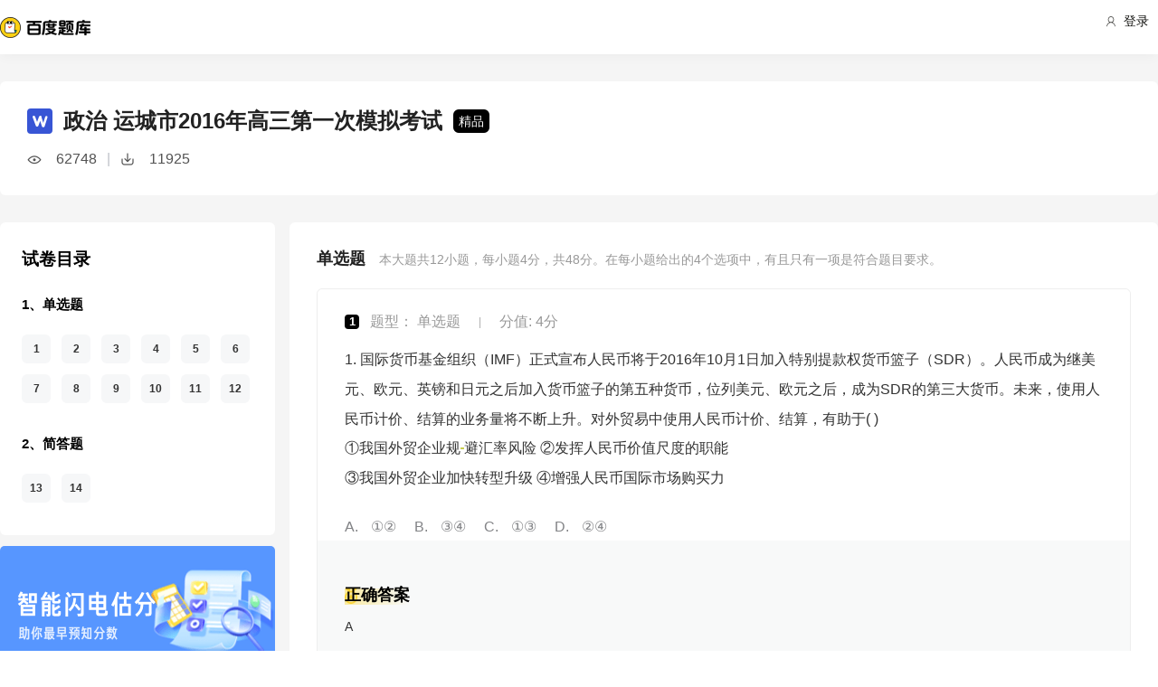

--- FILE ---
content_type: text/html; charset=utf-8
request_url: https://tiku.baidu.com/tikupc/paperdetail/239d2b60ddccda38376bafbb?key=20170214
body_size: 20036
content:
<!doctype html>
<html lang="en">
    <head>
        <meta charset="utf-8">
        <meta http-equiv="X-UA-Compatible" content="IE=edge">
        
            <meta name="viewport" content="width=device-width,minimum-scale=1.0,maximum-scale=1.0,user-scalable=no">
        
        <meta name="format-detection" content="telephone=no">
        <meta name="apple-mobile-web-app-status-bar-style" content="black"/>
        <meta name="apple-mobile-web-app-capable" content="yes"/>
        <link rel="shortcut icon" href="https://www.baidu.com/cache/icon/favicon.ico" type="image/x-icon">
        <link rel="icon" sizes="any" href="https://www.baidu.com/cache/icon/favicon.svg">
        

        
        <title>
    政治 运城市2016年高三第一次模拟考试_百度题库
</title>
        <meta name="description" content="
    政治 运城市2016年高三第一次模拟考试
"/>
        <meta name="keyword" content="试题库,试卷库,智能题库,历年真题,模拟试题,押题,预测试题,高考,会计证,会计从业,会计师,经济师,施工员,建造师,建筑师,造价师,职业资格,证券资格,考研,计算机考试,建筑考试,财会类,医卫类,护士资格,公务员,知识点"/>
       <script>
        var _hmt = _hmt || [];
        (function() {
          var hm = document.createElement("script");
          hm.src = "//hm.baidu.com/hm.js?de54c5cc453c7904719695d12c1a5daa";
          var s = document.getElementsByTagName("script")[0];
          s.parentNode.insertBefore(hm, s);
        })();
        </script>
        <script>
        (function(){
            var bp = document.createElement('script');
            var curProtocol = window.location.protocol.split(':')[0];
            if (curProtocol === 'https') {
                bp.src = 'https://zz.bdstatic.com/linksubmit/push.js';
            }
            else {
                bp.src = 'http://push.zhanzhang.baidu.com/push.js';
            }
            var s = document.getElementsByTagName("script")[0];
            s.parentNode.insertBefore(bp, s);
        })();
        </script>
        
        
            
            
            
        

        
        
    
    
    


        
            
            
            
            
            
            
        

        
        

        

        
        

        
    <link rel="stylesheet" href="//wkstatic.bdimg.com/static/gaokao/static/miti/tikucommon/pkg/tiku_pc_layout_c2f8e2d.css" /><link rel="stylesheet" href="//wkstatic.bdimg.com/static/gaokao/static/miti/tikucommon/static/css/pc/bdjson_e14ca38.css" /><link rel="stylesheet" href="//wkstatic.bdimg.com/static/gaokao/static/miti/tikupc/pkg/tiku_pc_paperdetail_15f3a26.css" /><link rel="stylesheet" href="//wkstatic.bdimg.com/static/gaokao/static/miti/tikucommon/widget/js/common/login/login_a4bea8e.css" /><link rel="stylesheet" href="//wkstatic.bdimg.com/static/gaokao/static/miti/tikucommon/pkg/tiku_pc_tpl_8c90bc8.css" /><link rel="stylesheet" href="//wkstatic.bdimg.com/static/gaokao/static/miti/tikupc/widget/paperdetail/que/multi/multi_282af4b.css" /><link rel="stylesheet" href="//wkstatic.bdimg.com/static/gaokao/static/miti/tikupc/widget/paperdetail/gotop/gotop_2084508.css" /><link rel="stylesheet" href="//wkstatic.bdimg.com/static/gaokao/static/miti/tikupc/widget/paperdetail/que/queanalyse/recommend/recommend_9499694.css" /><link rel="stylesheet" href="//wkstatic.bdimg.com/static/gaokao/static/miti/tikupc/widget/paperdetail/download_leader/download_leader_fe0cb87.css" /><link rel="stylesheet" href="//wkstatic.bdimg.com/static/gaokao/static/miti/tikupc/widget/paperdetail/directory/directory_5adc52c.css" /><link rel="stylesheet" href="//wkstatic.bdimg.com/static/gaokao/static/miti/tikupc/widget/paperdetail/newRecpaper/newRecpaper_c1b250f.css" /><link rel="stylesheet" href="//wkstatic.bdimg.com/static/gaokao/static/miti/tikupc/widget/paperdetail/que/newAnalyse/newAnalyse_50d1465.css" /><link rel="stylesheet" href="//wkstatic.bdimg.com/static/gaokao/static/miti/tikupc/widget/paperdetail/firstleader/firstleader_83ce7d5.css" /></head>

    <body >
        
    
        <div class="header">
    <div class="menu">
        <div class="menu-contain clearfix">
            <a id="common-header" href="//wenku.baidu.com" target="_blank"><span class="contain-logo"></span></a>
            <div class="contain-login">
                <div class="login-container">
                    
                        <i class="login-icon iconfont icon-yonghu"></i>
                        登录
                    
                </div>
                <ul class="login-option">
                    <li><a href="//www.baidu.com/p/">我的首页</a></li>
                    <li><a href="//passport.baidu.com/center">账号设置</a></li>
                    <li><a href="//passport.baidu.com/?logout&aid=7&u=%2F%2Ftiku.baidu.com">退出</a></li>
                </ul>
            </div>
            <ul class="contain-ul" id="header-menu">
                
                    
                        <li class="contain-li contain-li-hashover" data-class="zhiye">
                            职业资格类<i class="li-icon iconfont icon-down" data-class="zhiye"></i>
                        </li>
                    
                
                    
                        <li class="contain-li contain-li-hashover" data-class="jianzhu">
                            建筑类<i class="li-icon iconfont icon-down" data-class="jianzhu"></i>
                        </li>
                    
                
                    
                        <li class="contain-li contain-li-hashover" data-class="xueli">
                            学历类<i class="li-icon iconfont icon-down" data-class="xueli"></i>
                        </li>
                    
                
                    
                        <li class="contain-li contain-li-hashover" data-class="caikuai">
                            财会类<i class="li-icon iconfont icon-down" data-class="caikuai"></i>
                        </li>
                    
                
                    
                
                    
                
                    
                        <li class="contain-li contain-li-hashover" data-class="yiyaolei">
                            医药类<i class="li-icon iconfont icon-down" data-class="yiyaolei"></i>
                        </li>
                    
                
                <li class="contain-li contain-li-hashover" data-class="all">
                    全部考试<i class="li-icon iconfont icon-icon86" data-class="all"></i>
                </li>
                
                <li class="contain-li zhaomu-li">
                    <a href="/web/zhaomu">教师招募</a>
                </li>
                
            </ul>
        </div>
    </div>
    <div class="clearfix submenu-container">
    <div class="submenu clearfix">
        
        <ul class="subm-ul zhiye dis-none">
            
            <li class="subm-li"><a href="https://tiku.baidu.com/tikupc/homepage/3f0c844769eae009581bec05" target="_blank">社会工作师</a></li>
            
            <li class="subm-li"><a href="https://tiku.baidu.com/tikupc/homepage/ed6527d3240c844769eaee05" target="_blank">企业法律顾问</a></li>
            
            <li class="subm-li"><a href="https://tiku.baidu.com/tikupc/homepage/1742a8956bec0975f465e205" target="_blank">教师资格证</a></li>
            
            <li class="subm-li"><a href="https://tiku.baidu.com/tikupc/homepage/7e0bbb68a98271fe910ef904" target="_blank">助理社会工作师</a></li>
            
        </ul>
        
        <ul class="subm-ul jianzhu dis-none">
            
            <li class="subm-li"><a href="https://tiku.baidu.com/tikupc/homepage/6c020740be1e650e52ea9905" target="_blank">一级建造师</a></li>
            
            <li class="subm-li"><a href="https://tiku.baidu.com/tikupc/homepage/6840be1e650e52ea55189805" target="_blank">二级建造师</a></li>
            
        </ul>
        
        <ul class="subm-ul xueli dis-none">
            
            <li class="subm-li"><a href="https://tiku.baidu.com/tikupc/homepage/f3eb19e8b8f67c1cfad6b805" target="_blank">考研</a></li>
            
            <li class="subm-li"><a href="https://tiku.baidu.com/tikupc/homepage/1bfd700abb68a98271fefa04" target="_blank">高考</a></li>
            
        </ul>
        
        <ul class="subm-ul caikuai dis-none">
            
            <li class="subm-li"><a href="https://tiku.baidu.com/tikupc/homepage/cd1755270722192e4536f605" target="_blank">会计从业资格</a></li>
            
            <li class="subm-li"><a href="https://tiku.baidu.com/tikupc/homepage/0422192e453610661ed9f405" target="_blank">中级会计师</a></li>
            
            <li class="subm-li"><a href="https://tiku.baidu.com/tikupc/homepage/403610661ed9ad51f01df205" target="_blank">注册会计师CPA</a></li>
            
            <li class="subm-li"><a href="https://tiku.baidu.com/tikupc/homepage/16661ed9ad51f01dc281f105" target="_blank">中级经济师</a></li>
            
            <li class="subm-li"><a href="https://tiku.baidu.com/tikupc/homepage/57270722192e45361066f505" target="_blank">初级会计师</a></li>
            
        </ul>
        
        <ul class="subm-ul jisuanji dis-none">
            
            <li class="subm-li"><a href="https://tiku.baidu.com/tikupc/homepage/f83143323968011ca3009105" target="_blank">计算机四级</a></li>
            
        </ul>
        
        <ul class="subm-ul gongwuyuan dis-none">
            
            <li class="subm-li"><a href="https://tiku.baidu.com/tikupc/homepage/5e192279168884868762d605" target="_blank">警察招考</a></li>
            
            <li class="subm-li"><a href="https://tiku.baidu.com/tikupc/homepage/0079168884868762caaed505" target="_blank">政法干警</a></li>
            
            <li class="subm-li"><a href="https://tiku.baidu.com/tikupc/homepage/4bd97f19227916888486d705" target="_blank">国考</a></li>
            
        </ul>
        
        <ul class="subm-ul yiyaolei dis-none">
            
            <li class="subm-li"><a href="https://tiku.baidu.com/tikupc/homepage/7728915f804d2b160b4ec005" target="_blank">临床执业医师</a></li>
            
            <li class="subm-li"><a href="https://tiku.baidu.com/tikupc/homepage/a95f804d2b160b4e767fcf05" target="_blank">临床助理医师</a></li>
            
            <li class="subm-li"><a href="https://tiku.baidu.com/tikupc/homepage/e22c2af90242a8956bece404" target="_blank">执业中药师</a></li>
            
            <li class="subm-li"><a href="https://tiku.baidu.com/tikupc/homepage/3ef80242a8956bec0975e304" target="_blank">执业西药师</a></li>
            
            <li class="subm-li"><a href="https://tiku.baidu.com/tikupc/homepage/542ded630b1c59eef8c7b405" target="_blank">护士资格</a></li>
            
        </ul>
        

        <div class="all-exm  all dis-none">
            
            <div class="all-ul">
                <span class="all-ul-title">
                    <i class="title-icon iconfont icon-fk"></i>
                    职业资格类
                </span>
                <ul class="all-list clearfix">
                    
                    <li class="all-list-li"><a href="https://tiku.baidu.com/tikupc/homepage/3f0c844769eae009581bec05" target="_blank">社会工作师</a></li>
                    
                    <li class="all-list-li"><a href="https://tiku.baidu.com/tikupc/homepage/ed6527d3240c844769eaee05" target="_blank">企业法律顾问</a></li>
                    
                    <li class="all-list-li"><a href="https://tiku.baidu.com/tikupc/homepage/1742a8956bec0975f465e205" target="_blank">教师资格证</a></li>
                    
                    <li class="all-list-li"><a href="https://tiku.baidu.com/tikupc/homepage/7e0bbb68a98271fe910ef904" target="_blank">助理社会工作师</a></li>
                    
                </ul>
            </div>
            
            <div class="all-ul">
                <span class="all-ul-title">
                    <i class="title-icon iconfont icon-fk"></i>
                    建筑类
                </span>
                <ul class="all-list clearfix">
                    
                    <li class="all-list-li"><a href="https://tiku.baidu.com/tikupc/homepage/6c020740be1e650e52ea9905" target="_blank">一级建造师</a></li>
                    
                    <li class="all-list-li"><a href="https://tiku.baidu.com/tikupc/homepage/6840be1e650e52ea55189805" target="_blank">二级建造师</a></li>
                    
                </ul>
            </div>
            
            <div class="all-ul">
                <span class="all-ul-title">
                    <i class="title-icon iconfont icon-fk"></i>
                    学历类
                </span>
                <ul class="all-list clearfix">
                    
                    <li class="all-list-li"><a href="https://tiku.baidu.com/tikupc/homepage/f3eb19e8b8f67c1cfad6b805" target="_blank">考研</a></li>
                    
                    <li class="all-list-li"><a href="https://tiku.baidu.com/tikupc/homepage/1bfd700abb68a98271fefa04" target="_blank">高考</a></li>
                    
                </ul>
            </div>
            
            <div class="all-ul">
                <span class="all-ul-title">
                    <i class="title-icon iconfont icon-fk"></i>
                    财会类
                </span>
                <ul class="all-list clearfix">
                    
                    <li class="all-list-li"><a href="https://tiku.baidu.com/tikupc/homepage/cd1755270722192e4536f605" target="_blank">会计从业资格</a></li>
                    
                    <li class="all-list-li"><a href="https://tiku.baidu.com/tikupc/homepage/0422192e453610661ed9f405" target="_blank">中级会计师</a></li>
                    
                    <li class="all-list-li"><a href="https://tiku.baidu.com/tikupc/homepage/403610661ed9ad51f01df205" target="_blank">注册会计师CPA</a></li>
                    
                    <li class="all-list-li"><a href="https://tiku.baidu.com/tikupc/homepage/16661ed9ad51f01dc281f105" target="_blank">中级经济师</a></li>
                    
                    <li class="all-list-li"><a href="https://tiku.baidu.com/tikupc/homepage/57270722192e45361066f505" target="_blank">初级会计师</a></li>
                    
                </ul>
            </div>
            
            <div class="all-ul">
                <span class="all-ul-title">
                    <i class="title-icon iconfont icon-fk"></i>
                    计算机类
                </span>
                <ul class="all-list clearfix">
                    
                    <li class="all-list-li"><a href="https://tiku.baidu.com/tikupc/homepage/f83143323968011ca3009105" target="_blank">计算机四级</a></li>
                    
                </ul>
            </div>
            
            <div class="all-ul">
                <span class="all-ul-title">
                    <i class="title-icon iconfont icon-fk"></i>
                    公务员
                </span>
                <ul class="all-list clearfix">
                    
                    <li class="all-list-li"><a href="https://tiku.baidu.com/tikupc/homepage/5e192279168884868762d605" target="_blank">警察招考</a></li>
                    
                    <li class="all-list-li"><a href="https://tiku.baidu.com/tikupc/homepage/0079168884868762caaed505" target="_blank">政法干警</a></li>
                    
                    <li class="all-list-li"><a href="https://tiku.baidu.com/tikupc/homepage/4bd97f19227916888486d705" target="_blank">国考</a></li>
                    
                </ul>
            </div>
            
            <div class="all-ul">
                <span class="all-ul-title">
                    <i class="title-icon iconfont icon-fk"></i>
                    医药类
                </span>
                <ul class="all-list clearfix">
                    
                    <li class="all-list-li"><a href="https://tiku.baidu.com/tikupc/homepage/7728915f804d2b160b4ec005" target="_blank">临床执业医师</a></li>
                    
                    <li class="all-list-li"><a href="https://tiku.baidu.com/tikupc/homepage/a95f804d2b160b4e767fcf05" target="_blank">临床助理医师</a></li>
                    
                    <li class="all-list-li"><a href="https://tiku.baidu.com/tikupc/homepage/e22c2af90242a8956bece404" target="_blank">执业中药师</a></li>
                    
                    <li class="all-list-li"><a href="https://tiku.baidu.com/tikupc/homepage/3ef80242a8956bec0975e304" target="_blank">执业西药师</a></li>
                    
                    <li class="all-list-li"><a href="https://tiku.baidu.com/tikupc/homepage/542ded630b1c59eef8c7b405" target="_blank">护士资格</a></li>
                    
                </ul>
            </div>
            
        </div>
    </div>
    </div>
</div>



    


        <div class="content-wp">
            
                <div class="main">
                    
    <div class="title-bar">
    <div class="title-inner">
        <div class="paper-title clearfix">
            <div class="title-wrap">
                <img class="word-icon" src="//wkstatic.bdimg.com/static/gaokao/static/miti/tikupc/widget/paperdetail/titlebar/imgs/word-icon_466eec7.png" />
                <div class="title">政治 运城市2016年高三第一次模拟考试</div>
                <div class="tag">精品</div>
            </div>
            <div class="num-wrap">
                <div class="learnnum"></div>
                <div class="line">|</div>
                <div class="down-num"></div>
            </div>
            <!--
            
            -->
        </div>
        <!--
        <ul class="quic-nav clearfix">
            
                <li class="first ">
                    <a data-type='sc'>单选题</a>
                </li>
            
                <li class=" last">
                    <a data-type='qa'>简答题</a>
                </li>
            
        </ul>
        -->
        
        
        
    </div>
</div>
<div class="title-bar-placeholder"></div>
<div class="quic-nav-wrap">
    <div class="quic-nav-inner">
        <ul class="quic-nav clearfix">
            
                <li class="first ">
                    <a data-type='sc'>单选题</a>
                </li>
            
                <li class=" last">
                    <a data-type='qa'>简答题</a>
                </li>
            
        </ul>
        <a class="download-btn-wrap">
            <span class="download-btn">
                <span class="donwload-text">立即下载</span>
            </span>
        </a>
        
    </div>
</div>

<div class="downleader">
    <span class="download-icon d-ok"></span>
    <span class="download-icon d-no-word"></span>
    <span class="download-icon d-no-count"></span>
    <div class="downleader-hotpaper">
        <h1 class="paper-title" >政治 热门试卷</h1>
        <ul class="paper-ul">
            
            <li class="paper-li">
                <i class="paper-icon paper-1"></i>
                <a href="//tiku.baidu.com/tikupc/paperdetail/2c991cd8d15abe23482f4d1f" class="paper-contain">
                    2018年高考真题 政治 (江苏卷)
                </a>
            </li>
            
            <li class="paper-li">
                <i class="paper-icon paper-1"></i>
                <a href="//tiku.baidu.com/tikupc/paperdetail/5e13ae13763231126edb11fd" class="paper-contain">
                    2025年高考真题 政治 (湖北卷)
                </a>
            </li>
            
            <li class="paper-li">
                <i class="paper-icon paper-1"></i>
                <a href="//tiku.baidu.com/tikupc/paperdetail/1c715655fe4733687e21aa8c" class="paper-contain">
                    2024年高考真题 政治
                </a>
            </li>
            
            <li class="paper-li">
                <i class="paper-icon paper-1"></i>
                <a href="//tiku.baidu.com/tikupc/paperdetail/a4db9705c5da50e2524d7fac" class="paper-contain">
                    2025年高考真题 政治 (北京卷)
                </a>
            </li>
            
            <li class="paper-li">
                <i class="paper-icon paper-1"></i>
                <a href="//tiku.baidu.com/tikupc/paperdetail/6f39ae395901020206409c13" class="paper-contain">
                    2025年高考真题 政治
                </a>
            </li>
            
        </ul>
    </div>
    <span class="downleader-close">X</span>
    <!-- <span class="downleader-ok">知道啦</span> -->
    <a class="downleader-more" href="//tiku.baidu.com/tikupc/paperlist/1bfd700abb68a98271fefa04-26-0-0-0-1-download">查看更多试卷</a>
</div>


    
    
    <div class="bd-content">
        <div class="bd-content-left-wrap">
            <div class="bd-content-left">
                <div class="question-directory-wrap">
    <div class="title">试卷目录</div>
    <div class="question-directory-list">
        
        
        
            
            <div class="question-directory-item">
                <div class="question-type">1、单选题</div>
                <div class="question-index-list">
                    
                        
                            <div class="question-index" data-index="1">1</div>
                        
                            <div class="question-index" data-index="2">2</div>
                        
                            <div class="question-index" data-index="3">3</div>
                        
                            <div class="question-index" data-index="4">4</div>
                        
                            <div class="question-index" data-index="5">5</div>
                        
                            <div class="question-index" data-index="6">6</div>
                        
                            <div class="question-index" data-index="7">7</div>
                        
                            <div class="question-index" data-index="8">8</div>
                        
                            <div class="question-index" data-index="9">9</div>
                        
                            <div class="question-index" data-index="10">10</div>
                        
                            <div class="question-index" data-index="11">11</div>
                        
                            <div class="question-index" data-index="12">12</div>
                        
                    
                </div>
            </div>
            
        
            
            <div class="question-directory-item">
                <div class="question-type">2、简答题</div>
                <div class="question-index-list">
                    
                        
                            <div class="question-index" data-index="13">13</div>
                        
                            <div class="question-index" data-index="14">14</div>
                        
                    
                </div>
            </div>
            
        
    </div>
</div>
                <div class="bd-content-left-banner"></div>
                
<div class="new-recpaper">
    <ul class="recp-title clearfix">
        
        <li class="recp-li repc-curr" data-class="zhenti">真题试卷</li>
        
        
        <li class="recp-li" data-class="moni">模拟试卷</li>
        
        
        <li class="recp-li" data-class="yuce">预测试卷</li>
        
    </ul>
    
    <div class="recp-contain recp-dis-zhenti">
        <ul class="clearfix">
            
            <li class="recp-contain-li">
                <div class="recp-icon repc-zhen"></div>
                <a href="//tiku.baidu.com/tikupc/paperdetail/eff52705a76e58fafab0032d" class="recp-link" data-class="zhenti">
                    2025年高考真题 政治 (广东卷)
                </a>
            </li>
            
            <li class="recp-contain-li">
                <div class="recp-icon repc-zhen"></div>
                <a href="//tiku.baidu.com/tikupc/paperdetail/4ba77e9fb9d528ea80c7790d" class="recp-link" data-class="zhenti">
                    2025年高考真题 政治 (安徽卷)
                </a>
            </li>
            
            <li class="recp-contain-li">
                <div class="recp-icon repc-zhen"></div>
                <a href="//tiku.baidu.com/tikupc/paperdetail/94fe154a77232f60ddcca1b6" class="recp-link" data-class="zhenti">
                    2025年高考真题 政治 (湖南卷)
                </a>
            </li>
            
            <li class="recp-contain-li">
                <div class="recp-icon repc-zhen"></div>
                <a href="//tiku.baidu.com/tikupc/paperdetail/102a09ce28ea81c758f578cf" class="recp-link" data-class="zhenti">
                    2025年高考真题 政治
                </a>
            </li>
            
            <li class="recp-contain-li">
                <div class="recp-icon repc-zhen"></div>
                <a href="//tiku.baidu.com/tikupc/paperdetail/1f4d5154fe4733687e21aa6b" class="recp-link" data-class="zhenti">
                    2025年高考真题 政治 (山东卷)
                </a>
            </li>
            
            <li class="recp-contain-li">
                <div class="recp-icon repc-zhen"></div>
                <a href="//tiku.baidu.com/tikupc/paperdetail/57edbb9384868762caaed5b5" class="recp-link" data-class="zhenti">
                    2025年高考真题 政治 (江苏卷)
                </a>
            </li>
            
            <li class="recp-contain-li">
                <div class="recp-icon repc-zhen"></div>
                <a href="//tiku.baidu.com/tikupc/paperdetail/db61e668f242336c1eb95e60" class="recp-link" data-class="zhenti">
                    2025年高考真题 政治
                </a>
            </li>
            
            <li class="recp-contain-li">
                <div class="recp-icon repc-zhen"></div>
                <a href="//tiku.baidu.com/tikupc/paperdetail/5e13ae13763231126edb11fd" class="recp-link" data-class="zhenti">
                    2025年高考真题 政治 (湖北卷)
                </a>
            </li>
            
            <a href="//tiku.baidu.com/tikupc/paperlist/1bfd700abb68a98271fefa04-26-1-0-0-1-download" class="recp-more" data-class="zhenti">查看更多 <span class="arrow">></span></a>
        </ul>
    </div>
    
    
    <div class="recp-contain recp-dis-moni">
        <ul class="clearfix">
            
            <li class="recp-contain-li">
                <div class="recp-icon repc-mo"></div>
                <a href="//tiku.baidu.com/tikupc/paperdetail/9412c721af45b307e871977e" class="recp-link" data-class="moni">
                    政治 2017年第三次模拟考试
                </a>
            </li>
            
            <li class="recp-contain-li">
                <div class="recp-icon repc-mo"></div>
                <a href="//tiku.baidu.com/tikupc/paperdetail/7649e6bfc77da26925c5b08a" class="recp-link" data-class="moni">
                    政治 2017年第二次模拟考试
                </a>
            </li>
            
            <li class="recp-contain-li">
                <div class="recp-icon repc-mo"></div>
                <a href="//tiku.baidu.com/tikupc/paperdetail/2b262f0590c69ec3d5bb7599" class="recp-link" data-class="moni">
                    政治 2017年第二次模拟考试
                </a>
            </li>
            
            <li class="recp-contain-li">
                <div class="recp-icon repc-mo"></div>
                <a href="//tiku.baidu.com/tikupc/paperdetail/557d376c1eb91a37f1115c3a" class="recp-link" data-class="moni">
                    政治 2016年第一次模拟考试
                </a>
            </li>
            
            <li class="recp-contain-li">
                <div class="recp-icon repc-mo"></div>
                <a href="//tiku.baidu.com/tikupc/paperdetail/2c6235b765ce05087632131e" class="recp-link" data-class="moni">
                    政治 2016年第一次模拟考试
                </a>
            </li>
            
            <li class="recp-contain-li">
                <div class="recp-icon repc-mo"></div>
                <a href="//tiku.baidu.com/tikupc/paperdetail/7c9017791711cc7931b71683" class="recp-link" data-class="moni">
                    政治 2016年第一次联合考试
                </a>
            </li>
            
            <li class="recp-contain-li">
                <div class="recp-icon repc-mo"></div>
                <a href="//tiku.baidu.com/tikupc/paperdetail/69c9d2f34693daef5ef73d66" class="recp-link" data-class="moni">
                    政治 2016年第一次模拟考试
                </a>
            </li>
            
            <li class="recp-contain-li">
                <div class="recp-icon repc-mo"></div>
                <a href="//tiku.baidu.com/tikupc/paperdetail/249aa845b307e87101f696be" class="recp-link" data-class="moni">
                    政治 2016年第一次模拟考试
                </a>
            </li>
            
            <a href="//tiku.baidu.com/tikupc/paperlist/1bfd700abb68a98271fefa04-26-4-0-0-1-download" class="recp-more" data-class="moni">查看更多 <span class="arrow">></span></a>
        </ul>
    </div>
    
    
    <div class="recp-contain recp-dis-yuce">
        <ul class="clearfix">
            
            <li class="recp-contain-li">
                <div class="recp-icon repc-ya"></div>
                <a href="//tiku.baidu.com/tikupc/paperdetail/3c85874769eae009581bec8c" class="recp-link" data-class="yuce">
                    2016年高考权威预测卷 政治
                </a>
            </li>
            
            <li class="recp-contain-li">
                <div class="recp-icon repc-ya"></div>
                <a href="//tiku.baidu.com/tikupc/paperdetail/8a22daef5ef7ba0d4a733bb4" class="recp-link" data-class="yuce">
                    2015年高考权威预测卷 政治 (上海卷)
                </a>
            </li>
            
            <li class="recp-contain-li">
                <div class="recp-icon repc-ya"></div>
                <a href="//tiku.baidu.com/tikupc/paperdetail/77f7915f804d2b160b4ec0da" class="recp-link" data-class="yuce">
                    2015年高考权威预测卷 政治 (江苏卷)
                </a>
            </li>
            
        </ul>
        <a href="//tiku.baidu.com/tikupc/paperlist/1bfd700abb68a98271fefa04-26-2-0-0-1-download" class="recp-more" data-class="yuce">查看更多 <span class="arrow">></span></a>
    </div>
    
</div>



            </div>
        </div>
        <div class="left-zhanwei"></div>
        <div class="quelist-wrap">
            
                
                <div class="timu-type-wrap">
                    
                        <div class="ques-container sc">
    <div class="quesct-inner">
        <div class="ques-info-wrap">
            <span class="que-type">单选题</span>
            <span class="que-info">本大题共<span class="count">12</span>小题，每小题<span class="score">4</span>分，共<span class="total-score">48</span>分。在每小题给出的4个选项中，有且只有一项是符合题目要求。</span>
        </div>
        <div class="ques-wrap">
            
                <div class="question-box que-select " data-id="d76cf21fb7360b4c2e3f649c">
    <div class="question-box-inner">
        <div class="question-top-wrap">
            <div class="queindex-wrap"><span class="queindex">1</span></div>
            <div class="question-type">
                题型：
                
                    单选题
                
            </div>
            <div class="line">|</div>
            <div class="view-analyse">
    
    	
        <span class="que-score">分值: 4分</span>
    	
    
    <!-- <a class="view-collect" href="//gaokao.baidu.com/web/singledetail/d76cf21fb7360b4c2e3f649c">收藏</a>
    <a class="view-err" href="//gaokao.baidu.com/web/singledetail/d76cf21fb7360b4c2e3f649c">纠错</a> -->
    <!--<a class="view-link" href="//tiku.baidu.com/tikupc/singledetail/d76cf21fb7360b4c2e3f649c">查看题目解析 &gt;</a>-->
</div>

        </div>
        
        
        <div class="que-stem">
    <div class="questem-inner bdjson">
       <p  ><span  >1. 国际货币基金组织（IMF）正式宣布人民币将于2016年10月1日加入特别提款权货币篮子（SDR）。人民币成为继美元、欧元、英镑和日元之后加入货币篮子的第五种货币，位列美元、欧元之后，成为SDR的第三大货币。未来，使用人民币计价、结算的业务量将不断上升。对外贸易中使用人民币计价、结算，有助于(  )</span></p><p  ><span  >①我国外贸企业规</span><img data-lazysrc="https://gss0.baidu.com/7LsWdDW5_xN3otqbppnN2DJv/baidu/pic/item/9825bc315c6034a8220d946ccc1349540823766b.jpg"  width="4px" height="2px" class="scale-img" /><span  >避汇率风险                 ②发挥人民币价值尺度的职能</span></p><p  ><span  >③我国外贸企业加快转型升级                 ④增强人民币国际市场购买力</span></p> 
    </div>
</div>
<div class="que-options">
    <div class="queoptions-inner bdjson clearfix">
        <div class="opt-item"  ><p  ><span class="prefix"  >A</span><span  >①②</span></p></div> <div class="opt-item"  ><p  ><span class="prefix"  >B</span><span  >③④</span></p></div> <div class="opt-item"  ><p  ><span class="prefix"  >C</span><span  >①③</span></p></div> <div class="opt-item"  ><p  ><span class="prefix"  >D</span><span  >②④</span></p></div> 
    </div>
</div>
        <div class="new-analyse-content">
            
                
<div class="new-answer-wrap" data-question="[object Object]">
    <div class="exam-answer">
        <h3 class="exam-answer-title">正确答案</h3>
        
            <div class="answer-item">
                <div class="content exam-answer-content bdjson">
                    <span  >A</span>
                </div>
            </div>
        
    </div>
    
    <div class="exam-analysis exam-info">
        <h3 class="exam-analysis-title"><span class="ic analysis-ic">解析</span></h3>
        <div class="content exam-analysis-content bdjson">
            <p  ><span  >对外贸易中使用人民币计价、结算，不需要使用人民币兑换成其他货币，规避了因汇率变化而带来的风险，故①正确；对外贸易中使用人民币计价、结算，说明人民币在对外贸易中发挥着衡量商品、服务价值大小的作用，所以②正确；对外贸易中使用人民币计价、结算，与我国外贸企业加快转型升级没有直接联系，故③错误；对外贸易中使用人民币计价、结算，并没有引起人民币的升值或用人民币计价、结算的商品和服务价格下降，不可能增强人民币国际市场购买力，因此④错误。所以本题正确答案是A。</span></p>
        </div>
    </div>
    
    
    <div class="exam-direction exam-info">
        <h3 class="exam-direction-title"><span class="ic direction-ic">考查方向</span></h3>
        <div class="content exam-direction-content bdjson">
            本题考查货币职能、汇率等知识。
        </div>
    </div>
    
    
    <div class="exam-skill exam-info">
        <h3 class="exam-skill-title"><span class="ic skill-ic">解题思路</span></h3>
        <div class="content exam-skill-content bdjson">
            <p  ><span  >解答本题首先要理解题中“对外贸易中使用人民币计价、结算”意味着什么，然后对选项进行排除，把与这一举措所带来的影响无关的选项③和④排除即可得到正确答案。</span></p>
        </div>
    </div>
    
    
    <div class="exam-errorpoint exam-info">
        <h3 class="exam-errorpoint-title"><span class="ic errorpoint-ic">易错点</span></h3>
        <div class="content exam-errortip-content bdjson">
            <p  ><span  >本题应正确理解对外贸易中使用人民币计价、结算后所带来的直接影响。</span></p>
        </div>
    </div>
    
    
    
</div>


            
        </div>
    </div>
</div>

            
                <div class="question-box que-select " data-id="6686b3360b4c2e3f5727639c">
    <div class="question-box-inner">
        <div class="question-top-wrap">
            <div class="queindex-wrap"><span class="queindex">1</span></div>
            <div class="question-type">
                题型：
                
                    单选题
                
            </div>
            <div class="line">|</div>
            <div class="view-analyse">
    
    	
        <span class="que-score">分值: 4分</span>
    	
    
    <!-- <a class="view-collect" href="//gaokao.baidu.com/web/singledetail/6686b3360b4c2e3f5727639c">收藏</a>
    <a class="view-err" href="//gaokao.baidu.com/web/singledetail/6686b3360b4c2e3f5727639c">纠错</a> -->
    <!--<a class="view-link" href="//tiku.baidu.com/tikupc/singledetail/6686b3360b4c2e3f5727639c">查看题目解析 &gt;</a>-->
</div>

        </div>
        
        
        <div class="que-stem">
    <div class="questem-inner bdjson">
       <p  ><span  >2.中国并产党十八届五中全会审议通过了《中共中央关于制定国民经济和社会发展第十三个五年规划的建议》。《建议>强调，“推进产权保护法治化，依法保护各种所有制经济权益”。这有利于(  )</span></p><p  ><span  >①维护公有财产权，巩固公有制经济的主导地位</span></p><p  ><span  >②保护私有财产权，激发非公有制经济活力和创造力</span></p><p  ><span  >③各类资本的流动和重组，促进混合所有</span><img data-lazysrc="https://gss0.baidu.com/7LsWdDW5_xN3otqbppnN2DJv/baidu/pic/item/3812b31bb051f8196dff2fa7ddb44aed2f73e701.jpg"  width="4px" height="1px" class="scale-img" /><span  >制经济发展</span></p><p  ><span  >④增强企业和公众创业创新动力，支持各种所有制经济同速发展</span></p> 
    </div>
</div>
<div class="que-options">
    <div class="queoptions-inner bdjson clearfix">
        <div class="opt-item"  ><p  ><span class="prefix"  >A</span><span  >①②</span></p></div> <div class="opt-item"  ><p  ><span class="prefix"  >B</span><span  >②③</span></p></div> <div class="opt-item"  ><p  ><span class="prefix"  >C</span><span  >③④</span></p></div> <div class="opt-item"  ><p  ><span class="prefix"  >D</span><span  >①④</span></p></div> 
    </div>
</div>
        <div class="new-analyse-content">
            
                
<div class="new-answer-wrap" data-question="[object Object]">
    <div class="exam-answer">
        <h3 class="exam-answer-title">正确答案</h3>
        
            <div class="answer-item">
                <div class="content exam-answer-content bdjson">
                    <span  >B</span>
                </div>
            </div>
        
    </div>
    
    <div class="exam-analysis exam-info">
        <h3 class="exam-analysis-title"><span class="ic analysis-ic">解析</span></h3>
        <div class="content exam-analysis-content bdjson">
            <p  ><span  >公有制经济在国民经济中处于主体地位，而不是主导地位，故①错误；题中强调依法保护各种所有制经济权益，当然也包括保护私有财产权，这将有利于激发非公有制经济活力和创造力；同时也有利于推动各类资本的流动和重组，促进混合所有</span><img data-lazysrc="https://gss0.baidu.com/7LsWdDW5_xN3otqbppnN2DJv/baidu/pic/item/faedab64034f78f02113b61e7e310a55b2191cc6.jpg"  width="4px" height="1px" class="scale-img" /><span  >制经济发展，所以②和③正确；各种所有制经济不可能同速发展，故④错误。所以本题正确答案是B。</span></p>
        </div>
    </div>
    
    
    <div class="exam-direction exam-info">
        <h3 class="exam-direction-title"><span class="ic direction-ic">考查方向</span></h3>
        <div class="content exam-direction-content bdjson">
            本题考查公有制经济和非公有制经济的知识。
        </div>
    </div>
    
    
    <div class="exam-skill exam-info">
        <h3 class="exam-skill-title"><span class="ic skill-ic">解题思路</span></h3>
        <div class="content exam-skill-content bdjson">
            <p  ><span  >解答本题可以采用排除法。通过对教材知识的掌握，很容易排除①和④两个错误选项，从而得出正确答案来。</span></p>
        </div>
    </div>
    
    
    <div class="exam-errorpoint exam-info">
        <h3 class="exam-errorpoint-title"><span class="ic errorpoint-ic">易错点</span></h3>
        <div class="content exam-errortip-content bdjson">
            <p  ><span  >本题应正确理解公有制经济和非公有制经济的地位。</span></p>
        </div>
    </div>
    
    
    
</div>


            
        </div>
    </div>
</div>

            
                <div class="question-box que-select " data-id="26af0f4c2e3f5727a5e9629c">
    <div class="question-box-inner">
        <div class="question-top-wrap">
            <div class="queindex-wrap"><span class="queindex">1</span></div>
            <div class="question-type">
                题型：
                
                    单选题
                
            </div>
            <div class="line">|</div>
            <div class="view-analyse">
    
    	
        <span class="que-score">分值: 4分</span>
    	
    
    <!-- <a class="view-collect" href="//gaokao.baidu.com/web/singledetail/26af0f4c2e3f5727a5e9629c">收藏</a>
    <a class="view-err" href="//gaokao.baidu.com/web/singledetail/26af0f4c2e3f5727a5e9629c">纠错</a> -->
    <!--<a class="view-link" href="//tiku.baidu.com/tikupc/singledetail/26af0f4c2e3f5727a5e9629c">查看题目解析 &gt;</a>-->
</div>

        </div>
        
        
        <div class="que-stem">
    <div class="questem-inner bdjson">
       <p  ><span  >3.世界已经进入由数据主导的“大数据时代”，对任何一个行业和领域产生的有价值数据的统计、分析、挖掘和人工智能会创造意想不到的价值和财富。越来越多的企业把大数据视作重要的生产要素，是因为这有利于企业(  )</span></p><p  ><span  >①提升服务质量，广泛赢得客户，保证市场占有率</span></p><p  ><span  >②改变组织形式，提高经济效益，增强市场竞争力</span></p><p  ><span  >③了解市场信息，把握消费需求，增强生产针对性</span></p><p  ><span  >④遵循价值规律，调节生产要素，促进生产合理性</span></p> 
    </div>
</div>
<div class="que-options">
    <div class="queoptions-inner bdjson clearfix">
        <div class="opt-item"  ><p  ><span class="prefix"  >A</span><span  >①②</span></p></div> <div class="opt-item"  ><p  ><span class="prefix"  >B</span><span  >①③</span></p></div> <div class="opt-item"  ><p  ><span class="prefix"  >C</span><span  >③④</span></p></div> <div class="opt-item"  ><p  ><span class="prefix"  >D</span><span  >②④</span></p></div> 
    </div>
</div>
        <div class="new-analyse-content">
            
                
<div class="new-answer-wrap" data-question="[object Object]">
    <div class="exam-answer">
        <h3 class="exam-answer-title">正确答案</h3>
        
            <div class="answer-item">
                <div class="content exam-answer-content bdjson">
                    <span  >C</span>
                </div>
            </div>
        
    </div>
    
    <div class="exam-analysis exam-info">
        <h3 class="exam-analysis-title"><span class="ic analysis-ic">解析</span></h3>
        <div class="content exam-analysis-content bdjson">
            <p  ><span  >企业把大数据视作重要的生产要素，不可能保证其市场占有率，故①错误；企业的组织形式包括公司制、合伙制等等，企业重视大数据，与改变企业的组织形式并无直接联系，所以②错误；企业把大数据视作重要的生产要素，有利于了解市场和消费者的需求，遵循价值规律，故③和④正确。所以本题的正确答案是C。</span></p>
        </div>
    </div>
    
    
    <div class="exam-direction exam-info">
        <h3 class="exam-direction-title"><span class="ic direction-ic">考查方向</span></h3>
        <div class="content exam-direction-content bdjson">
            本题考查企业生产与经营的知识。
        </div>
    </div>
    
    
    <div class="exam-skill exam-info">
        <h3 class="exam-skill-title"><span class="ic skill-ic">解题思路</span></h3>
        <div class="content exam-skill-content bdjson">
            <p  ><span  >解答本题首先要理解题中“企业把大数据视作重要的生产要素”的意义。然后在理解题肢的基础上，排除错误选项①和与题意无关的选项②，得到正确答案C。</span></p>
        </div>
    </div>
    
    
    <div class="exam-errorpoint exam-info">
        <h3 class="exam-errorpoint-title"><span class="ic errorpoint-ic">易错点</span></h3>
        <div class="content exam-errortip-content bdjson">
            <p  ><span  >本题应正确理解企业把大数据视作重要的生产要素的意义。</span></p>
        </div>
    </div>
    
    
    
</div>


            
        </div>
    </div>
</div>

            
                <div class="question-box que-select " data-id="bda65327a5e9856a5612609c">
    <div class="question-box-inner">
        <div class="question-top-wrap">
            <div class="queindex-wrap"><span class="queindex">1</span></div>
            <div class="question-type">
                题型：
                
                    单选题
                
            </div>
            <div class="line">|</div>
            <div class="view-analyse">
    
    	
        <span class="que-score">分值: 4分</span>
    	
    
    <!-- <a class="view-collect" href="//gaokao.baidu.com/web/singledetail/bda65327a5e9856a5612609c">收藏</a>
    <a class="view-err" href="//gaokao.baidu.com/web/singledetail/bda65327a5e9856a5612609c">纠错</a> -->
    <!--<a class="view-link" href="//tiku.baidu.com/tikupc/singledetail/bda65327a5e9856a5612609c">查看题目解析 &gt;</a>-->
</div>

        </div>
        
        
        <div class="que-stem">
    <div class="questem-inner bdjson">
       <p  ><span  >5. 2015年12月31日，民政部公布《婚姻登记工作规范》，对婚姻登记机构设置、婚姻登记及领证补证程序、婚姻信息共享等进行规范，其中规定，婚姻登记处应当有独立的场所办理婚姻登记，并设离婚登记室，保护公民个人隐私。这一规定    （    ）</span></p><p  ><span  >①使公民基本民主权利的实现有了具体的法律规定</span></p><p  ><span  >②为公民更好的参与政治生活提供了诸多便利</span></p><p  ><span  >③要求政府工作切实尊重和保障人民的权利</span></p><p  ><span  >④有利于提高公民的权利意识，使公民享有真实的民主</span></p> 
    </div>
</div>
<div class="que-options">
    <div class="queoptions-inner bdjson clearfix">
        <div class="opt-item"  ><p  ><span class="prefix"  >A</span><span  >①②</span></p></div> <div class="opt-item"  ><p  ><span class="prefix"  >B</span><span  >①④</span></p></div> <div class="opt-item"  ><p  ><span class="prefix"  >C</span><span  >②③</span></p></div> <div class="opt-item"  ><p  ><span class="prefix"  >D</span><span  >③④</span></p></div> 
    </div>
</div>
        <div class="new-analyse-content">
            
                
<div class="new-answer-wrap" data-question="[object Object]">
    <div class="exam-answer">
        <h3 class="exam-answer-title">正确答案</h3>
        
            <div class="answer-item">
                <div class="content exam-answer-content bdjson">
                    <span  >D</span>
                </div>
            </div>
        
    </div>
    
    <div class="exam-analysis exam-info">
        <h3 class="exam-analysis-title"><span class="ic analysis-ic">解析</span></h3>
        <div class="content exam-analysis-content bdjson">
            <p  ><span  >《婚姻登记工作规范》保护的是公民个人隐私，不属于公民基本民主权利，故①错误；这一规定与公民更好的参与政治生活无关，所以②不符合题意；《婚姻登记工作规范》强调保护公民个人隐私，意味着政府工作应该切实尊重和保障人民的权利，故③正确；这一规定有利于使公民的合法权利得到实现，从而提高公民的权利意识，因此④正确。所以本题的正确答案是D。</span></p>
        </div>
    </div>
    
    
    <div class="exam-direction exam-info">
        <h3 class="exam-direction-title"><span class="ic direction-ic">考查方向</span></h3>
        <div class="content exam-direction-content bdjson">
            本题考查关公民权利等相关知识。
        </div>
    </div>
    
    
    <div class="exam-skill exam-info">
        <h3 class="exam-skill-title"><span class="ic skill-ic">解题思路</span></h3>
        <div class="content exam-skill-content bdjson">
            <p  ><span  >解答本题首先要理解题中强调的是保护公民个人隐私，而不是公民的基本民主权利，与公民参与政治生活无关，从而排除选项①和②，得到正确答案D。</span></p>
        </div>
    </div>
    
    
    <div class="exam-errorpoint exam-info">
        <h3 class="exam-errorpoint-title"><span class="ic errorpoint-ic">易错点</span></h3>
        <div class="content exam-errortip-content bdjson">
            <p  ><span  >本题应注意理解一些细节知识点，如保护公民个人隐私不属于公民基本民主权利等等。</span></p>
        </div>
    </div>
    
    
    
</div>


            
        </div>
    </div>
</div>

            
                <div class="question-box que-select " data-id="2893e9630b1c59eef8c7b4bb">
    <div class="question-box-inner">
        <div class="question-top-wrap">
            <div class="queindex-wrap"><span class="queindex">1</span></div>
            <div class="question-type">
                题型：
                
                    单选题
                
            </div>
            <div class="line">|</div>
            <div class="view-analyse">
    
    	
        <span class="que-score">分值: 4分</span>
    	
    
    <!-- <a class="view-collect" href="//gaokao.baidu.com/web/singledetail/2893e9630b1c59eef8c7b4bb">收藏</a>
    <a class="view-err" href="//gaokao.baidu.com/web/singledetail/2893e9630b1c59eef8c7b4bb">纠错</a> -->
    <!--<a class="view-link" href="//tiku.baidu.com/tikupc/singledetail/2893e9630b1c59eef8c7b4bb">查看题目解析 &gt;</a>-->
</div>

        </div>
        
        
        <div class="que-stem">
    <div class="questem-inner bdjson">
       <p  ><span  >6. 研究机构对“大数据”给出了这样的定义：它是需要新处理模式才能具有更强的决策力、洞察发现力和流程优化能力的海量、高增长率和多样化的信息资产。利用大数据，政府可以    （    ）</span></p><p  ><span  >①创新治理模式，实现科学决策      ②坚持依法决策，提高治理水平</span></p><p  ><span  >③转变治理理念，做到民主决策      ④提升服务效率，真正为民谋利</span></p> 
    </div>
</div>
<div class="que-options">
    <div class="queoptions-inner bdjson clearfix">
        <div class="opt-item"  ><p  ><span class="prefix"  >A</span><span  >①②</span></p></div> <div class="opt-item"  ><p  ><span class="prefix"  >B</span><span  >①④</span></p></div> <div class="opt-item"  ><p  ><span class="prefix"  >C</span><span  >②③</span></p></div> <div class="opt-item"  ><p  ><span class="prefix"  >D</span><span  >③④</span></p></div> 
    </div>
</div>
        <div class="new-analyse-content">
            
                
<div class="new-answer-wrap" data-question="[object Object]">
    <div class="exam-answer">
        <h3 class="exam-answer-title">正确答案</h3>
        
            <div class="answer-item">
                <div class="content exam-answer-content bdjson">
                    <span  >B</span>
                </div>
            </div>
        
    </div>
    
    <div class="exam-analysis exam-info">
        <h3 class="exam-analysis-title"><span class="ic analysis-ic">解析</span></h3>
        <div class="content exam-analysis-content bdjson">
            <p  ><span  >政府利用大数据提供的重要信息资源，能够改变传统治理模式，做到科学决策，故①正确；大数据提供的信息资源，不应包括政府决策应遵守的法律、法规，与政府坚持依法决策无关，所以②不符合题意；政府的治理理念不应因大数据提供的信息资源而改变，而且政府利用大数据的做法也没有体现发扬民主，做到民主决策，故③不选；政府利用大数据所提供的重要信息，能实现科学决策，提高服务水平和效率，真正做到为民服务，因此④正确。所以本题正确答案是B。</span></p>
        </div>
    </div>
    
    
    <div class="exam-direction exam-info">
        <h3 class="exam-direction-title"><span class="ic direction-ic">考查方向</span></h3>
        <div class="content exam-direction-content bdjson">
            本题考查政府决策的知识。
        </div>
    </div>
    
    
    <div class="exam-skill exam-info">
        <h3 class="exam-skill-title"><span class="ic skill-ic">解题思路</span></h3>
        <div class="content exam-skill-content bdjson">
            <p  ><span  >解答本题首先要理解题中政府利用大数据的意义。从选项所提供的信息看，可以排除与之无关的选项②和③，得出正确答案B。</span></p>
        </div>
    </div>
    
    
    <div class="exam-errorpoint exam-info">
        <h3 class="exam-errorpoint-title"><span class="ic errorpoint-ic">易错点</span></h3>
        <div class="content exam-errortip-content bdjson">
            <p  ><span  >本题应正确理解政府利用大数据的意义。</span></p>
        </div>
    </div>
    
    
    
</div>


            
        </div>
    </div>
</div>

            
                <div class="question-box que-select " data-id="addd0f1c59eef8c75fbfb3bb">
    <div class="question-box-inner">
        <div class="question-top-wrap">
            <div class="queindex-wrap"><span class="queindex">1</span></div>
            <div class="question-type">
                题型：
                
                    单选题
                
            </div>
            <div class="line">|</div>
            <div class="view-analyse">
    
    	
        <span class="que-score">分值: 4分</span>
    	
    
    <!-- <a class="view-collect" href="//gaokao.baidu.com/web/singledetail/addd0f1c59eef8c75fbfb3bb">收藏</a>
    <a class="view-err" href="//gaokao.baidu.com/web/singledetail/addd0f1c59eef8c75fbfb3bb">纠错</a> -->
    <!--<a class="view-link" href="//tiku.baidu.com/tikupc/singledetail/addd0f1c59eef8c75fbfb3bb">查看题目解析 &gt;</a>-->
</div>

        </div>
        
        
        <div class="que-stem">
    <div class="questem-inner bdjson">
       <p  ><span  >7. 2016年2月4日，美、日等12国举行“跨太平洋伙伴关系协定”（TPP）签字仪式。美方声称，TPP将使美国在与中国竞争中更具有优势，让美国而非中国书写21世纪规则。对此，我国外交部发言人表示，制定21世纪的全球贸易议程和规则，我们从来没想过由中国一家说了算，同时也认为不可能由任何其他一个国家单独说了算。我们一直主张维护的是世界贸易组织在制定全球贸易规则方面的主导地位。这表明     （     ）</span></p><p  ><span  >①我国坚持在世界多极化背景下的和平发展</span></p><p  ><span  >②中美关系是长时期内国际斗争的焦点</span></p><p  ><span  >③世界贸易组织主导着全球贸易的发展</span></p><p  ><span  >④世界多极化趋势深入发展的同时充满曲折</span></p> 
    </div>
</div>
<div class="que-options">
    <div class="queoptions-inner bdjson clearfix">
        <div class="opt-item"  ><p  ><span class="prefix"  >A</span><span  >①②</span></p></div> <div class="opt-item"  ><p  ><span class="prefix"  >B</span><span  >①④</span></p></div> <div class="opt-item"  ><p  ><span class="prefix"  >C</span><span  >②③</span></p></div> <div class="opt-item"  ><p  ><span class="prefix"  >D</span><span  >③④</span></p></div> 
    </div>
</div>
        <div class="new-analyse-content">
            
                
<div class="new-answer-wrap" data-question="[object Object]">
    <div class="exam-answer">
        <h3 class="exam-answer-title">正确答案</h3>
        
            <div class="answer-item">
                <div class="content exam-answer-content bdjson">
                    <span  >B</span>
                </div>
            </div>
        
    </div>
    
    <div class="exam-analysis exam-info">
        <h3 class="exam-analysis-title"><span class="ic analysis-ic">解析</span></h3>
        <div class="content exam-analysis-content bdjson">
            <p  ><span  >材料中强调“我们从来没想过由中国一家说了算，同时也认为不可能由任何其他一个国家单独说了算”，表明我国坚持在世界多极化背景下的和平发展，故①正确；单极与多极的矛盾，称霸与反霸的斗争，是相当长一个时期内国际斗争的一个焦点，而不是中美关系，所以②错误；世界贸易组织不可能也不应该主导着全球贸易的发展，故③错误；美、日等12国举行“跨太平洋伙伴关系协定”（TPP）签字仪式，以及美方的立场，都表明了世界多极化趋势在发展中充满了曲折，因此④正确。所以本题的正确答案是B。</span></p>
        </div>
    </div>
    
    
    <div class="exam-direction exam-info">
        <h3 class="exam-direction-title"><span class="ic direction-ic">考查方向</span></h3>
        <div class="content exam-direction-content bdjson">
            本题考查世界多极化以及世贸组织等相关知识。
        </div>
    </div>
    
    
    <div class="exam-skill exam-info">
        <h3 class="exam-skill-title"><span class="ic skill-ic">解题思路</span></h3>
        <div class="content exam-skill-content bdjson">
            <p  ><span  >解答本题首先要理解题中美、日等12国举行“跨太平洋伙伴关系协定”（TPP）签字仪式的动机，以及美方的立场，再根据细节知识排除错误选项②和③即可。</span></p>
        </div>
    </div>
    
    
    <div class="exam-errorpoint exam-info">
        <h3 class="exam-errorpoint-title"><span class="ic errorpoint-ic">易错点</span></h3>
        <div class="content exam-errortip-content bdjson">
            <p  ><span  >本题应注意内国际斗争的焦点等细节知识点。</span></p>
        </div>
    </div>
    
    
    
</div>


            
        </div>
    </div>
</div>

            
                <div class="question-box que-select " data-id="13f3521252d380eb62946d9c">
    <div class="question-box-inner">
        <div class="question-top-wrap">
            <div class="queindex-wrap"><span class="queindex">1</span></div>
            <div class="question-type">
                题型：
                
                    单选题
                
            </div>
            <div class="line">|</div>
            <div class="view-analyse">
    
    	
        <span class="que-score">分值: 4分</span>
    	
    
    <!-- <a class="view-collect" href="//gaokao.baidu.com/web/singledetail/13f3521252d380eb62946d9c">收藏</a>
    <a class="view-err" href="//gaokao.baidu.com/web/singledetail/13f3521252d380eb62946d9c">纠错</a> -->
    <!--<a class="view-link" href="//tiku.baidu.com/tikupc/singledetail/13f3521252d380eb62946d9c">查看题目解析 &gt;</a>-->
</div>

        </div>
        
        
        <div class="que-stem">
    <div class="questem-inner bdjson">
       <p  ><span  >10. 研究小组利用超级计算机模拟宇宙，并结合多种其他计算，证明了在我们这个加速膨</span></p><p  ><span  >胀的宇宙中，描述大尺度时空结构的因果关系网络曲线图，是一个具有显著聚类特征的幂</span></p><p  ><span  >函数曲线，和许多复杂网络如互联网、社交网、生物网络等惊人的相似。这表明（  ）</span></p><p  ><span  >①实践是检验认识真理性的唯一标准       ②真理是绝对性和相对性的统一</span></p><p  ><span  >③没有规律的物质运动是不存在的         ④人可以在认识规律的基础上创造规律</span></p> 
    </div>
</div>
<div class="que-options">
    <div class="queoptions-inner bdjson clearfix">
        <div class="opt-item"  ><p  ><span class="prefix"  >A</span><span  >①②</span></p></div> <div class="opt-item"  ><p  ><span class="prefix"  >B</span><span  >③④</span></p></div> <div class="opt-item"  ><p  ><span class="prefix"  >C</span><span  >①③</span></p></div> <div class="opt-item"  ><p  ><span class="prefix"  >D</span><span  >②④</span></p></div> 
    </div>
</div>
        <div class="new-analyse-content">
            
                
<div class="new-answer-wrap" data-question="[object Object]">
    <div class="exam-answer">
        <h3 class="exam-answer-title">正确答案</h3>
        
            <div class="answer-item">
                <div class="content exam-answer-content bdjson">
                    <span  >C</span>
                </div>
            </div>
        
    </div>
    
    <div class="exam-analysis exam-info">
        <h3 class="exam-analysis-title"><span class="ic analysis-ic">解析</span></h3>
        <div class="content exam-analysis-content bdjson">
            <p  ><span  >材料中研究小组的研究成果，证明了大尺度时空结构的因果关系网络曲线图和许多复杂网络如互联网、社交网、生物网络等惊人的相似，表明实践是检验认识真理性的唯一标准，故①正确；材料没有涉及对真理的绝对性和相对性认识，所以②与材料无关；材料中研究小组的研究成果表明任何事物的运动都是有规律的，故③正确；规律是客观的，人不能创造规律，因此④错误。所以本题的正确答案是C。</span></p>
        </div>
    </div>
    
    
    <div class="exam-direction exam-info">
        <h3 class="exam-direction-title"><span class="ic direction-ic">考查方向</span></h3>
        <div class="content exam-direction-content bdjson">
            本题考查实践与认识、客观规律等知识。
        </div>
    </div>
    
    
    <div class="exam-skill exam-info">
        <h3 class="exam-skill-title"><span class="ic skill-ic">解题思路</span></h3>
        <div class="content exam-skill-content bdjson">
            <p  ><span  >解答本题首先要理解材料所要表达的意思，然后对应选项，排除与题意无关的选项②和表述错误的选项④，确定正确选项①和③。</span></p>
        </div>
    </div>
    
    
    <div class="exam-errorpoint exam-info">
        <h3 class="exam-errorpoint-title"><span class="ic errorpoint-ic">易错点</span></h3>
        <div class="content exam-errortip-content bdjson">
            <p  ><span  >本题应正确理解实践与认识的关系、规律的客观性。</span></p>
        </div>
    </div>
    
    
    
</div>


            
        </div>
    </div>
</div>

            
                <div class="question-box que-select " data-id="99d52a3f5727a5e9856a619c">
    <div class="question-box-inner">
        <div class="question-top-wrap">
            <div class="queindex-wrap"><span class="queindex">1</span></div>
            <div class="question-type">
                题型：
                
                    单选题
                
            </div>
            <div class="line">|</div>
            <div class="view-analyse">
    
    	
        <span class="que-score">分值: 4分</span>
    	
    
    <!-- <a class="view-collect" href="//gaokao.baidu.com/web/singledetail/99d52a3f5727a5e9856a619c">收藏</a>
    <a class="view-err" href="//gaokao.baidu.com/web/singledetail/99d52a3f5727a5e9856a619c">纠错</a> -->
    <!--<a class="view-link" href="//tiku.baidu.com/tikupc/singledetail/99d52a3f5727a5e9856a619c">查看题目解析 &gt;</a>-->
</div>

        </div>
        
        
        <div class="que-stem">
    <div class="questem-inner bdjson">
       <p  ><span  >4. 供给侧结构性改革，就是从提高供给质量出发，用改革的办法推进结构调整，矫正要素配置扭曲，扩大有效供给，提高供给结构对需求变化的适应性和灵活性，提高全要素生产率，更好满足广大人民群众的需要，促进经济社会持续健康发展。下列属于供给侧结构改革的是（  ）</span></p><p  ><span  >①淘汰落后产能，将发展方向锁定新兴领域、创新领域</span></p><p  ><span  >②重公平，养老制度并轨以缩小社会养老差距</span></p><p  ><span  >③由“制造”到“质造”，推动中国制造业转型升级</span></p><p  ><span  >④降低新能源汽车购置税，方便新能源汽车使用</span></p> 
    </div>
</div>
<div class="que-options">
    <div class="queoptions-inner bdjson clearfix">
        <div class="opt-item"  ><p  ><span class="prefix"  >A</span><span  >①②</span></p></div> <div class="opt-item"  ><p  ><span class="prefix"  >B</span><span  >①③</span></p></div> <div class="opt-item"  ><p  ><span class="prefix"  >C</span><span  >②④　　    </span><img data-lazysrc="https://gss0.baidu.com/7LsWdDW5_xN3otqbppnN2DJv/baidu/pic/item/b151f8198618367a3753533029738bd4b21ce501.jpg"  width="4px" height="1px" class="scale-img" /></p></div> <div class="opt-item"  ><p  ><span class="prefix"  >D</span><span  >③④</span></p></div> 
    </div>
</div>
        <div class="new-analyse-content">
            
                
<div class="new-answer-wrap" data-question="[object Object]">
    <div class="exam-answer">
        <h3 class="exam-answer-title">正确答案</h3>
        
            <div class="answer-item">
                <div class="content exam-answer-content bdjson">
                    <span  >B</span>
                </div>
            </div>
        
    </div>
    
    <div class="exam-analysis exam-info">
        <h3 class="exam-analysis-title"><span class="ic analysis-ic">解析</span></h3>
        <div class="content exam-analysis-content bdjson">
            <p  ><span  >供给侧结构改革指的是生产领域，淘汰落后产能，由“制造”到“质造”，均强调生产领域的改革，故①和③符合题意；养老制度并轨重公平，降低新能源汽车购置税，均属于分配领域，而且都属于社会再分配，因此选项②和④不符合题意。所以本题正确答案是B。</span></p>
        </div>
    </div>
    
    
    <div class="exam-direction exam-info">
        <h3 class="exam-direction-title"><span class="ic direction-ic">考查方向</span></h3>
        <div class="content exam-direction-content bdjson">
            本题考查生产与分配的知识。
        </div>
    </div>
    
    
    <div class="exam-skill exam-info">
        <h3 class="exam-skill-title"><span class="ic skill-ic">解题思路</span></h3>
        <div class="content exam-skill-content bdjson">
            <p  ><span  >解答本题可以采用排除法。供给侧结构改革属于生产领域的改革，而养老制度并轨和降低新能源汽车购置税都属于分配领域，故排除选项②和④，得到正确答案①和③。</span></p>
        </div>
    </div>
    
    
    <div class="exam-errorpoint exam-info">
        <h3 class="exam-errorpoint-title"><span class="ic errorpoint-ic">易错点</span></h3>
        <div class="content exam-errortip-content bdjson">
            <p  ><span  >本题应正确区分生产与分配两个不同的领域。</span></p>
        </div>
    </div>
    
    
    
</div>


            
        </div>
    </div>
</div>

            
                <div class="question-box que-select " data-id="c3bea1e9856a561252d36f9c">
    <div class="question-box-inner">
        <div class="question-top-wrap">
            <div class="queindex-wrap"><span class="queindex">1</span></div>
            <div class="question-type">
                题型：
                
                    单选题
                
            </div>
            <div class="line">|</div>
            <div class="view-analyse">
    
    	
        <span class="que-score">分值: 4分</span>
    	
    
    <!-- <a class="view-collect" href="//gaokao.baidu.com/web/singledetail/c3bea1e9856a561252d36f9c">收藏</a>
    <a class="view-err" href="//gaokao.baidu.com/web/singledetail/c3bea1e9856a561252d36f9c">纠错</a> -->
    <!--<a class="view-link" href="//tiku.baidu.com/tikupc/singledetail/c3bea1e9856a561252d36f9c">查看题目解析 &gt;</a>-->
</div>

        </div>
        
        
        <div class="que-stem">
    <div class="questem-inner bdjson">
       <p  ><span  >8. 2016年央视农历猴年春节联欢晚会四个分会场的选择别具匠心：泉州是闽南文化的代表，西安是大唐文化的代表，广州是岭南文化的代表，呼伦贝尔是北方少数民族文化的代表。这从一个侧面证明了   （    ）</span></p><p  ><span  >①我国不同地区的文化带有明显的区域特征     ②中华文化博大精深</span></p><p  ><span  >③各民族文化为中华文化的形成作出了贡献     ④中华文化具有包容性</span></p> 
    </div>
</div>
<div class="que-options">
    <div class="queoptions-inner bdjson clearfix">
        <div class="opt-item"  ><p  ><span class="prefix"  >A</span><span  >①②</span></p></div> <div class="opt-item"  ><p  ><span class="prefix"  >B</span><span  >①③</span></p></div> <div class="opt-item"  ><p  ><span class="prefix"  >C</span><span  >②④</span></p></div> <div class="opt-item"  ><p  ><span class="prefix"  >D</span><span  >③④</span></p></div> 
    </div>
</div>
        <div class="new-analyse-content">
            
                
<div class="new-answer-wrap" data-question="[object Object]">
    <div class="exam-answer">
        <h3 class="exam-answer-title">正确答案</h3>
        
            <div class="answer-item">
                <div class="content exam-answer-content bdjson">
                    <span  >A</span>
                </div>
            </div>
        
    </div>
    
    <div class="exam-analysis exam-info">
        <h3 class="exam-analysis-title"><span class="ic analysis-ic">解析</span></h3>
        <div class="content exam-analysis-content bdjson">
            <p  ><span  >材料强调了闽南文化、大唐文化、岭南文化以及北方少数民族文化等不同区域的文化特色，表明文化的区域特征，故①正确；文化的区域特征是中华文化博大精深的具体表现之一，所以②正确；题目强调文化的区域性特点，而不是民族性特征，没有说明各民族文化为中华文化的形成作出了贡献，故③与题意无关；中华文化具有包容性是指中华文化能够求同存异、兼收并蓄，材料没有此意，因此④与题意不符。所以本题正确答案是A。</span></p>
        </div>
    </div>
    
    
    <div class="exam-direction exam-info">
        <h3 class="exam-direction-title"><span class="ic direction-ic">考查方向</span></h3>
        <div class="content exam-direction-content bdjson">
            本题考查中华文化的基本特征的知识。
        </div>
    </div>
    
    
    <div class="exam-skill exam-info">
        <h3 class="exam-skill-title"><span class="ic skill-ic">解题思路</span></h3>
        <div class="content exam-skill-content bdjson">
            <p  ><span  >解答本题要理解题中强调的是文化的区域性特征，再依据教材内容，排除与题意无关的选项③和④，即可得到正确答案。</span></p>
        </div>
    </div>
    
    
    <div class="exam-errorpoint exam-info">
        <h3 class="exam-errorpoint-title"><span class="ic errorpoint-ic">易错点</span></h3>
        <div class="content exam-errortip-content bdjson">
            <p  ><span  >本题应正确理解中华文化的博大精深以及包容性。</span></p>
        </div>
    </div>
    
    
    
</div>


            
        </div>
    </div>
</div>

            
                <div class="question-box que-select " data-id="3070816a561252d380eb6e9c">
    <div class="question-box-inner">
        <div class="question-top-wrap">
            <div class="queindex-wrap"><span class="queindex">1</span></div>
            <div class="question-type">
                题型：
                
                    单选题
                
            </div>
            <div class="line">|</div>
            <div class="view-analyse">
    
    	
        <span class="que-score">分值: 4分</span>
    	
    
    <!-- <a class="view-collect" href="//gaokao.baidu.com/web/singledetail/3070816a561252d380eb6e9c">收藏</a>
    <a class="view-err" href="//gaokao.baidu.com/web/singledetail/3070816a561252d380eb6e9c">纠错</a> -->
    <!--<a class="view-link" href="//tiku.baidu.com/tikupc/singledetail/3070816a561252d380eb6e9c">查看题目解析 &gt;</a>-->
</div>

        </div>
        
        
        <div class="que-stem">
    <div class="questem-inner bdjson">
       <p class="ext_text-align_left"  ><span  >9．在马克思主义哲学产生以前，即便是在自然观上相当坚定的唯物主义者，一旦进入社会领域,总是不可避免地陷入唯心主义，而马克思主义哲学却能在历史观上坚持唯物主义。这主要得益于它坚持（  ）</span></p><p class="ext_text-align_left"  ><span  >①人类社会的物质性            ②唯物辩证的自然观</span></p><p class="ext_text-align_left"  ><span  >③社会生活本质上是实</span><img data-lazysrc="https://gss0.baidu.com/7LsWdDW5_xN3otqbppnN2DJv/baidu/pic/item/f9198618367adab4a40a37ae8cd4b31c8601e401.jpg"  width="4px" height="1px" class="scale-img" /><span  >践的      ④社会发展总趋势是上升的</span></p> 
    </div>
</div>
<div class="que-options">
    <div class="queoptions-inner bdjson clearfix">
        <div class="opt-item"  ><p class="ext_text-align_left"  ><span class="prefix"  >A</span><span  >①②</span></p></div> <div class="opt-item"  ><p class="ext_text-align_left"  ><span class="prefix"  >B</span><span  >③④</span></p></div> <div class="opt-item"  ><p class="ext_text-align_left"  ><span class="prefix"  >C</span><span  >①③</span></p></div> <div class="opt-item"  ><p class="ext_text-align_left"  ><span class="prefix"  >D</span><span  >②④</span></p></div> 
    </div>
</div>
        <div class="new-analyse-content">
            
                
<div class="new-answer-wrap" data-question="[object Object]">
    <div class="exam-answer">
        <h3 class="exam-answer-title">正确答案</h3>
        
            <div class="answer-item">
                <div class="content exam-answer-content bdjson">
                    <span  >C</span>
                </div>
            </div>
        
    </div>
    
    <div class="exam-analysis exam-info">
        <h3 class="exam-analysis-title"><span class="ic analysis-ic">解析</span></h3>
        <div class="content exam-analysis-content bdjson">
            <p  ><span  >坚持人类社会的物质性，是在历史观上坚持唯物主义的重要体现，故①正确；坚持唯物辩证的自然观，并不意味着在历史观上坚持唯物主义，所以②错误；坚持社会生活本质上是实</span><img data-lazysrc="https://gss0.baidu.com/7LsWdDW5_xN3otqbppnN2DJv/baidu/pic/item/024f78f0f736afc3a1141388b419ebc4b64512c6.jpg"  width="4px" height="1px" class="scale-img" /><span  >践的，意味着坚持社会存在决定社会意识，说明在历史观上坚持唯物主义，故③正确；社会发展总趋势是上升的，是历史观上的辩证法思想，没有体现出在历史观上坚持唯物主义，因此④错误。所以本题的正确答案是C。</span></p>
        </div>
    </div>
    
    
    <div class="exam-direction exam-info">
        <h3 class="exam-direction-title"><span class="ic direction-ic">考查方向</span></h3>
        <div class="content exam-direction-content bdjson">
            本题考查历史唯物主义的相关知识。
        </div>
    </div>
    
    
    <div class="exam-skill exam-info">
        <h3 class="exam-skill-title"><span class="ic skill-ic">解题思路</span></h3>
        <div class="content exam-skill-content bdjson">
            <p  ><span  >解答本题要理解历史唯物主义的基本观点，对应正确选项①和③，利用对教材基本知识的理解，排除与题意无关的选项②和④。</span></p>
        </div>
    </div>
    
    
    <div class="exam-errorpoint exam-info">
        <h3 class="exam-errorpoint-title"><span class="ic errorpoint-ic">易错点</span></h3>
        <div class="content exam-errortip-content bdjson">
            <p  ><span  >本题应正确理解历史唯物主义的基本观点。</span></p>
        </div>
    </div>
    
    
    
</div>


            
        </div>
    </div>
</div>

            
                <div class="question-box que-select " data-id="c18b56d380eb6294dd886c9c">
    <div class="question-box-inner">
        <div class="question-top-wrap">
            <div class="queindex-wrap"><span class="queindex">1</span></div>
            <div class="question-type">
                题型：
                
                    单选题
                
            </div>
            <div class="line">|</div>
            <div class="view-analyse">
    
    	
        <span class="que-score">分值: 4分</span>
    	
    
    <!-- <a class="view-collect" href="//gaokao.baidu.com/web/singledetail/c18b56d380eb6294dd886c9c">收藏</a>
    <a class="view-err" href="//gaokao.baidu.com/web/singledetail/c18b56d380eb6294dd886c9c">纠错</a> -->
    <!--<a class="view-link" href="//tiku.baidu.com/tikupc/singledetail/c18b56d380eb6294dd886c9c">查看题目解析 &gt;</a>-->
</div>

        </div>
        
        
        <div class="que-stem">
    <div class="questem-inner bdjson">
       <p  ><span  >11.国家主席习近平2015年10月在英国发表演讲时指出：中国人民走的是历史选择的道路，“履不必同，期于适足；治不必同，期于利民”，世界上没有放之四海而皆准的发展道路。下列说法与这一观点相一致的是：（  ）</span></p><p  ><span  >①他山之石，可以攻玉                      ②物之不齐，物之情也</span></p><p  ><span  >③量腹而受，量身而衣                      ④己所不欲，勿施于人</span></p> 
    </div>
</div>
<div class="que-options">
    <div class="queoptions-inner bdjson clearfix">
        <div class="opt-item"  ><p  ><span class="prefix"  >A</span><span  >①③</span></p></div> <div class="opt-item"  ><p  ><span class="prefix"  >B</span><span  >②③</span></p></div> <div class="opt-item"  ><p  ><span class="prefix"  >C</span><span  >①④</span></p></div> <div class="opt-item"  ><p  ><span class="prefix"  >D</span><span  >②④</span></p></div> 
    </div>
</div>
        <div class="new-analyse-content">
            
                
<div class="new-answer-wrap" data-question="[object Object]">
    <div class="exam-answer">
        <h3 class="exam-answer-title">正确答案</h3>
        
            <div class="answer-item">
                <div class="content exam-answer-content bdjson">
                    <span  >B</span>
                </div>
            </div>
        
    </div>
    
    <div class="exam-analysis exam-info">
        <h3 class="exam-analysis-title"><span class="ic analysis-ic">解析</span></h3>
        <div class="content exam-analysis-content bdjson">
            <p  ><span  >习近平主席的讲话强调了矛盾具有特殊性，要做到具体问题具体分析。他山之石，可以攻玉，意为别的山上的石头，能够用来琢磨玉器，后比喻能帮助自己改正缺点的人或意见，与题意不符，故①不能入选；物之不齐，物之情也，意思是物品千差万别，这是客观情形，自然规律，与题意相符，所以.②正确；量腹而受，量身而衣，意思是知道肚量的大小才去接受（吃多少东西），知道身材的高低才能穿（合适的）衣服，与题意相符，故③正确；己所不欲，勿施于人，意思是如果自己身体不想要的结果或精神不情愿被这样对待，就不要使得别人遭受不想要的结果和得不到想要的对待，与题意不符，因此④不选。所以本题的正确答案是B。</span></p>
        </div>
    </div>
    
    
    <div class="exam-direction exam-info">
        <h3 class="exam-direction-title"><span class="ic direction-ic">考查方向</span></h3>
        <div class="content exam-direction-content bdjson">
            本题考查矛盾特殊性的知识。
        </div>
    </div>
    
    
    <div class="exam-skill exam-info">
        <h3 class="exam-skill-title"><span class="ic skill-ic">解题思路</span></h3>
        <div class="content exam-skill-content bdjson">
            <p  ><span  >解答本题首先要理解题中表达的是矛盾特殊性，其次要对每个选项的意思准确理解，才能确定正确答案。</span></p>
        </div>
    </div>
    
    
    <div class="exam-errorpoint exam-info">
        <h3 class="exam-errorpoint-title"><span class="ic errorpoint-ic">易错点</span></h3>
        <div class="content exam-errortip-content bdjson">
            <p  ><span  >本题应正确理解矛盾特殊性的含义及其方法论。</span></p>
        </div>
    </div>
    
    
    
</div>


            
        </div>
    </div>
</div>

            
                <div class="question-box que-select last" data-id="ca4a84eb6294dd88d0d26b9c">
    <div class="question-box-inner">
        <div class="question-top-wrap">
            <div class="queindex-wrap"><span class="queindex">1</span></div>
            <div class="question-type">
                题型：
                
                    单选题
                
            </div>
            <div class="line">|</div>
            <div class="view-analyse">
    
    	
        <span class="que-score">分值: 4分</span>
    	
    
    <!-- <a class="view-collect" href="//gaokao.baidu.com/web/singledetail/ca4a84eb6294dd88d0d26b9c">收藏</a>
    <a class="view-err" href="//gaokao.baidu.com/web/singledetail/ca4a84eb6294dd88d0d26b9c">纠错</a> -->
    <!--<a class="view-link" href="//tiku.baidu.com/tikupc/singledetail/ca4a84eb6294dd88d0d26b9c">查看题目解析 &gt;</a>-->
</div>

        </div>
        
        
        <div class="que-stem">
    <div class="questem-inner bdjson">
       <p  ><span  >12. 右边漫画给我们的哲学启迪是</span></p><p  ><img data-lazysrc="https://gss0.baidu.com/7LsWdDW5_xN3otqbppnN2DJv/baidu/pic/item/91529822720e0cf3f7a062160d46f21fbf09aa83.jpg"  width="225px" height="224px" class="scale-img" /></p><p  ><span  >①人的意识具有自觉选择性</span></p><p  ><span  >②一切事物都是一分为二的</span></p><p  ><span  >③应着重把握矛盾主要方面</span></p><p  ><span  >④应勇敢地面对挫折与考验</span></p> 
    </div>
</div>
<div class="que-options">
    <div class="queoptions-inner bdjson clearfix">
        <div class="opt-item"  ><p  ><span class="prefix"  >A</span><span  >①②</span></p></div> <div class="opt-item"  ><p  ><span class="prefix"  >B</span><span  >①③</span></p></div> <div class="opt-item"  ><p  ><span class="prefix"  >C</span><span  >②④</span></p></div> <div class="opt-item"  ><p  ><span class="prefix"  >D</span><span  >③④</span></p></div> 
    </div>
</div>
        <div class="new-analyse-content">
            
                
<div class="new-answer-wrap" data-question="[object Object]">
    <div class="exam-answer">
        <h3 class="exam-answer-title">正确答案</h3>
        
            <div class="answer-item">
                <div class="content exam-answer-content bdjson">
                    <span  >A</span>
                </div>
            </div>
        
    </div>
    
    <div class="exam-analysis exam-info">
        <h3 class="exam-analysis-title"><span class="ic analysis-ic">解析</span></h3>
        <div class="content exam-analysis-content bdjson">
            <p  ><span  >漫画启示人们对待人或事物要选择正确的角度或立场，表明人的意识具有自觉选择性，故①正确；漫画还表达了世界上没有完美的人或事物，说明一切事物都是一分为二的，都包含着矛盾，所以②符合题意；漫画没有涉及矛盾的主次方面关系，故③与题意不符；漫画也没有包含事物发展的曲折性道理，因此④不符合题意。所以本题正确答案是A。</span></p>
        </div>
    </div>
    
    
    <div class="exam-direction exam-info">
        <h3 class="exam-direction-title"><span class="ic direction-ic">考查方向</span></h3>
        <div class="content exam-direction-content bdjson">
            本题考查意识活动的特点以及矛盾观的相关知识。
        </div>
    </div>
    
    
    <div class="exam-skill exam-info">
        <h3 class="exam-skill-title"><span class="ic skill-ic">解题思路</span></h3>
        <div class="content exam-skill-content bdjson">
            <p  ><span  >解答本题的关键是读懂漫画的寓意，然后再根据选项的意思进行筛选，排除与题意无关的两个选项③和④即可得出正确答案。</span></p>
        </div>
    </div>
    
    
    <div class="exam-errorpoint exam-info">
        <h3 class="exam-errorpoint-title"><span class="ic errorpoint-ic">易错点</span></h3>
        <div class="content exam-errortip-content bdjson">
            <p  ><span  >本题应正确理解意识活动的自觉选择性以及矛盾含义。</span></p>
        </div>
    </div>
    
    
    
</div>


            
        </div>
    </div>
</div>

            
        </div>
    </div>
</div>
                    
                </div>
            
                
                <div class="timu-type-wrap">
                    
                        <div class="ques-container qa">
    <div class="quesct-inner">
        <div class="ques-info-wrap">
            <span class="que-type">简答题（综合题）</span>
            <span class="que-info">本大题共<span class="total-score">52</span>分。简答应写出文字说明、证明过程或演算步骤。</span>
        </div>
        <div class="ques-wrap">
            
                
                <div class="question-box que-multi " data-id="f80dd988d0d233d4b14e699c">
    <div class="question-box-inner">
        <div class="question-top-wrap">
            <div class="queindex-wrap"><span class="queindex">1</span></div>
            <div class="question-type">题型：简答题</div>
            <div class="line">|</div>
            <div class="view-analyse">
    
    	
        <span class="que-score">分值: 26分</span>
    	
    
    <!-- <a class="view-collect" href="//gaokao.baidu.com/web/singledetail/f80dd988d0d233d4b14e699c">收藏</a>
    <a class="view-err" href="//gaokao.baidu.com/web/singledetail/f80dd988d0d233d4b14e699c">纠错</a> -->
    <!--<a class="view-link" href="//tiku.baidu.com/tikupc/singledetail/f80dd988d0d233d4b14e699c">查看题目解析 &gt;</a>-->
</div>

        </div>
        
        <div class="que-stem">
            <div class="questem-inner bdjson">
               <p  ><span  >阅读材料，完成下列要求。</span></p><p  ><span  >汉字，是以汉语为基础而产生的记录汉语的符号体系。秦始皇统一中国后,以小篆为标准统一了文字，成为中华民族交流的共同书面语。</span></p><p  ><img data-lazysrc="https://gss0.baidu.com/7LsWdDW5_xN3otqbppnN2DJv/baidu/pic/item/377adab44aed2e737b33aac18001a18b86d6fa01.jpg"  width="23px" height="44px" class="scale-img" /><img data-lazysrc="https://gss0.baidu.com/7LsWdDW5_xN3otqbppnN2DJv/baidu/pic/item/b219ebc4b74543a95c03d62119178a82b80114c6.jpg"  width="26px" height="28px" class="scale-img" /></p><p  ><span  >（孝的小篆字体）</span><br /><span  >（哲的小篆字体）</span></p><p  ><span  >有学者在著作中写道，汉字是握在中华民族掌心里的纹路，循着它的指事象形，可以触摸到所有观念由来的秘密；汉字也是笔尖下流淌的乡土，横平竖直皆风骨，撇捺飞扬即血脉。如孝（小篆:）字，是一个小孩背上驮着或用手搀扶着长头发的老人，让老人安身又安心。又如哲（小篆： ）字，本由“折”和“心”组成，“折”表示将物体一分为二，“心”表示聪明或态度，“哲”字传递古人对思想、言语进行折中以追求智慧与和谐的思想。</span></p><p  ><span  >随着电脑和智能手机的普及，汉字由最初的“手写”逐渐演变为“手敲”，各类手敲短信代替了书信。用键盘打字有很多好处，比如速度快、清晰度好、准确性高，还便于保存和传播，尤其是各种联想功能很强的输入法出现以后，键盘打字愈发迅速和简便，这使得手写汉字的机会越来越少，全社会汉字书写的整体水平也明显下降。对此有专家指出，书写和识读一样，是奠定学习能力的基础。汉字书写在情感交流、品性培养、艺术熏陶等方面发挥着独特的作用。</span></p>
            </div>
        </div>
        
        <div class="child-ques">
            
                <div class="child-wrap">
                    
                        <div class="que-stem">
    <div class="questem-inner bdjson">
       <p  ><span  >16.运用文化传承的有关知识并结合材料，说明汉字在传承中华传统文化中的作用。</span></p> 
    </div>
</div>
                    
                </div>
            
                <div class="child-wrap">
                    
                        <div class="que-stem">
    <div class="questem-inner bdjson">
       <p  ><span  >17.结合材料，运用矛盾分析法谈谈你对汉字“手写”和“手敲”的认识。</span></p> 
    </div>
</div>
                    
                </div>
            
                <div class="child-wrap">
                    
                        <div class="que-stem">
    <div class="questem-inner bdjson">
       <p  ><span  >18.在信息化迅猛发展的时代，学校应如何发挥汉字在传承中华传统文化中的作用？请你提出两条具体可行建议。</span></p> 
    </div>
</div>
                    
                </div>
            
        </div>
        
        <div class="new-analyse-content">
            
                
                
                    
                    <div class="qitem">
                        <div class="que-title-wrap">
                            <div class="title">
                                <span class="content-wrap">
                                    <span class="content">
                                        第(1)小题</span>正确答案及相关解析
                                    </span>
                                </span>
                            </div>
                            <hr />
                        </div>
                        
<div class="new-answer-wrap" data-question="[object Object]">
    <div class="exam-answer">
        <h3 class="exam-answer-title">正确答案</h3>
        
            <div class="answer-item">
                <div class="content exam-answer-content bdjson">
                    <p  ><span  >汉字是社会实践中的重要书面交流工具，统一的汉字，促进了中华文化在不同民族间传播；汉字是记录中华文化的载</span><img data-lazysrc="https://gss0.baidu.com/7LsWdDW5_xN3otqbppnN2DJv/baidu/pic/item/eac4b74543a9822610d907ca8d82b9014b90ebc7.jpg"  width="4px" height="1px" class="scale-img" /><span  >体，通过象形文字本身及其演变传承中华民族的传统习俗、传统思想等；汉字本身是中华民族文化的重要组成部分，汉字书法作为一种文化艺术形式在传承中华传统文化中发挥着独特作用。</span></p>
                </div>
            </div>
        
    </div>
    
    <div class="exam-analysis exam-info">
        <h3 class="exam-analysis-title"><span class="ic analysis-ic">解析</span></h3>
        <div class="content exam-analysis-content bdjson">
            <p  ><span  >本题属于意义类主观题，解答本题首先需要确定知识范围，即运用文化传承的有关知识，然后依据材料提供的重要信息，如秦始皇统一中国后,以小篆为标准统一了文字，成为中华民族交流的共同书面语，对小篆字体“孝”和“哲”的寓意的阐释，汉字书写在情感交流、品性培养、艺术熏陶等方面发挥着独特的作用。运用教材知识联系材料作答即可。</span></p>
        </div>
    </div>
    
    
    <div class="exam-direction exam-info">
        <h3 class="exam-direction-title"><span class="ic direction-ic">考查方向</span></h3>
        <div class="content exam-direction-content bdjson">
            本题考查《文化生活》中的“传统文化、文化传播、中华文化”等知识。
        </div>
    </div>
    
    
    <div class="exam-skill exam-info">
        <h3 class="exam-skill-title"><span class="ic skill-ic">解题思路</span></h3>
        <div class="content exam-skill-content bdjson">
            <p  ><span  >本题属于意义类主观题，。需要先确定知识范围，然后从材料中获取和解读有效信息，从而有针对性地分析说明汉字在传承中华传统文化中的作用。</span></p>
        </div>
    </div>
    
    
    <div class="exam-errorpoint exam-info">
        <h3 class="exam-errorpoint-title"><span class="ic errorpoint-ic">易错点</span></h3>
        <div class="content exam-errortip-content bdjson">
            <p  ><span  >本题要求考生应正确理解和把握传统文化、文化传播、中华文化等知识。</span></p>
        </div>
    </div>
    
    
    
</div>


                    </div>
                
                    
                    <div class="qitem">
                        <div class="que-title-wrap">
                            <div class="title">
                                <span class="content-wrap">
                                    <span class="content">
                                        第(2)小题</span>正确答案及相关解析
                                    </span>
                                </span>
                            </div>
                            <hr />
                        </div>
                        
<div class="new-answer-wrap" data-question="[object Object]">
    <div class="exam-answer">
        <h3 class="exam-answer-title">正确答案</h3>
        
            <div class="answer-item">
                <div class="content exam-answer-content bdjson">
                    <p  ><span  >要坚持用全面的观点看问题，汉字手写和手敲作为记录汉语的两种手段，各有优势与劣势；在实践中要坚持具体问题具体分析，根据记录汉语的实际需来发挥手写或手敲的具体优势；要反对用片面的观点看问题的思维方法，既不能因为手敲的便利而取代手写的作用，也不能以手写的作用来否认手敲汉字的进步。</span></p>
                </div>
            </div>
        
    </div>
    
    <div class="exam-analysis exam-info">
        <h3 class="exam-analysis-title"><span class="ic analysis-ic">解析</span></h3>
        <div class="content exam-analysis-content bdjson">
            <p  ><span  >本题属于认识类主观题。依据设问，确定知识范围是矛盾观，再通过阅读材料获取和解读有效信息，然后结合教材中关于矛盾观的相关知识作答，包括坚持用全面的观点看问题、坚持具体问题具体分析等。</span></p>
        </div>
    </div>
    
    
    <div class="exam-direction exam-info">
        <h3 class="exam-direction-title"><span class="ic direction-ic">考查方向</span></h3>
        <div class="content exam-direction-content bdjson">
            本题考查《生活与哲学》中“坚持用全面的观点看问题、坚持具体问题具体分析”等知识。
        </div>
    </div>
    
    
    <div class="exam-skill exam-info">
        <h3 class="exam-skill-title"><span class="ic skill-ic">解题思路</span></h3>
        <div class="content exam-skill-content bdjson">
            <p  ><span  >本题属于认识类主观题，需要抓住材料中对汉字“手写”和“手敲”的优缺点进行全面认识，再运用矛盾观中的相关知识进行分析说明，但最后不能忽略要反对在这一问题上的错误思想。</span></p>
        </div>
    </div>
    
    
    <div class="exam-errorpoint exam-info">
        <h3 class="exam-errorpoint-title"><span class="ic errorpoint-ic">易错点</span></h3>
        <div class="content exam-errortip-content bdjson">
            <p  ><span  >本题要求考生应正确把握 “坚持用全面的观点看问题、坚持具体问题具体分析”等知识。</span></p>
        </div>
    </div>
    
    
    
</div>


                    </div>
                
                    
                    <div class="qitem">
                        <div class="que-title-wrap">
                            <div class="title">
                                <span class="content-wrap">
                                    <span class="content">
                                        第(3)小题</span>正确答案及相关解析
                                    </span>
                                </span>
                            </div>
                            <hr />
                        </div>
                        
<div class="new-answer-wrap" data-question="[object Object]">
    <div class="exam-answer">
        <h3 class="exam-answer-title">正确答案</h3>
        
            <div class="answer-item">
                <div class="content exam-answer-content bdjson">
                    <p  ><span  >开展国学经典诵读活动；组织书法课程走进学校课堂。</span></p>
                </div>
            </div>
        
    </div>
    
    <div class="exam-analysis exam-info">
        <h3 class="exam-analysis-title"><span class="ic analysis-ic">解析</span></h3>
        <div class="content exam-analysis-content bdjson">
            <p  ><span  >本题属于开放型试题，只要所提建议有利于发挥汉字在传承中华传统文化中的作用即可。（考生可结合生活实际提出合理化建议）</span></p>
        </div>
    </div>
    
    
    <div class="exam-direction exam-info">
        <h3 class="exam-direction-title"><span class="ic direction-ic">考查方向</span></h3>
        <div class="content exam-direction-content bdjson">
            本题考查《文化生活》中的“传统文化、文化传播、中华文化”等知识。考查《生活与哲学》中“坚持用全面的观点看问题、坚持具体问题具体分析”等知识。
        </div>
    </div>
    
    
    <div class="exam-skill exam-info">
        <h3 class="exam-skill-title"><span class="ic skill-ic">解题思路</span></h3>
        <div class="content exam-skill-content bdjson">
            <p  ><span  >本题属于意义类主观题，。需要先确定知识范围，然后从材料中获取和解读有效信息，从而有针对性地分析说明汉字在传承中华传统文化中的作用。属于认识类主观题，需要抓住材料中对汉字“手写”和“手敲”的优缺点进行全面认识，再运用矛盾观中的相关知识进行分析说明，但最后不能忽略要反对在这一问题上的错误思想。</span></p>
        </div>
    </div>
    
    
    <div class="exam-errorpoint exam-info">
        <h3 class="exam-errorpoint-title"><span class="ic errorpoint-ic">易错点</span></h3>
        <div class="content exam-errortip-content bdjson">
            <p  ><span  >本题要求考生应正确理解和把握传统文化、文化传播、中华文化等知识。要求考生应正确把握 “坚持用全面的观点看问题、坚持具体问题具体分析”等知识。</span></p>
        </div>
    </div>
    
    
    
</div>


                    </div>
                
            
        </div>
    </div>
</div>

            
                
                <div class="question-box que-multi last" data-id="19726694dd88d0d233d46a9c">
    <div class="question-box-inner">
        <div class="question-top-wrap">
            <div class="queindex-wrap"><span class="queindex">1</span></div>
            <div class="question-type">题型：简答题</div>
            <div class="line">|</div>
            <div class="view-analyse">
    
    	
        <span class="que-score">分值: 26分</span>
    	
    
    <!-- <a class="view-collect" href="//gaokao.baidu.com/web/singledetail/19726694dd88d0d233d46a9c">收藏</a>
    <a class="view-err" href="//gaokao.baidu.com/web/singledetail/19726694dd88d0d233d46a9c">纠错</a> -->
    <!--<a class="view-link" href="//tiku.baidu.com/tikupc/singledetail/19726694dd88d0d233d46a9c">查看题目解析 &gt;</a>-->
</div>

        </div>
        
        <div class="que-stem">
            <div class="questem-inner bdjson">
               <p  ><span  >创新是引领科技发展的第一动力，国家主席习近平强调：“科技是国家强盛之基，创新是民族进步之魂。”阅读材料，回答问题。</span></p><p  ><img data-lazysrc="https://gss0.baidu.com/7LsWdDW5_xN3otqbppnN2DJv/baidu/pic/item/5fdf8db1cb13495489f1c489514e9258d0094a6b.jpg"  width="486px" height="259px" class="scale-img" /></p><p  ><img data-lazysrc="https://gss0.baidu.com/7LsWdDW5_xN3otqbppnN2DJv/baidu/pic/item/8cb1cb13495409235c864f939558d109b2de496b.jpg"  width="549px" height="94px" class="scale-img" /></p><p  ><span  >注：R&D经费支出占GDP比重是目前国际通用的衡量科技活动规模、科技投入水平和科技创新能力高低的重要指标。目前，西方发达国家该指标平均水平为3%左右。</span></p><p  ><span  >材料二  因为利用了最新的科技成果，专车方便、快捷、环保、诚信、支付简单。加上企业推广的补贴，优惠的价格吸引不少市民选择专车服务。目前，出租车行业主要依赖政府限制运营数量，实施保护价格的措施来进行运营和管理。专车服务与出租车行业产生了强烈的利益冲突，因此在许多国家的扩张都受到了激烈反对。政府出于经济稳定和就业保障的目的，保护出租车行业的做法受到社会质疑，这种做法会损害消费者权益，容易滋生腐败现象。</span></p><p  ><span  >材料三  由于专车“跑得太快”，法规“跟不上”，结果就出现了一个灰色地带，使政府对交通客运行业的管理变得困难。但专车服务的新模式，又能满足市场上高品质、多样化和差异化的出行需求。对此现状，中国交通运输部认为，不能对专车“一棍子打死”，要按照以人为本、鼓励创新、趋利避害、规范管理的原则进行管理。</span></p>
            </div>
        </div>
        
        <div class="child-ques">
            
                <div class="child-wrap">
                    
                        <div class="que-stem">
    <div class="questem-inner bdjson">
       <p  ><span  >13.材料一反映了什么经济信息。（4分）</span></p> 
    </div>
</div>
                    
                </div>
            
                <div class="child-wrap">
                    
                        <div class="que-stem">
    <div class="questem-inner bdjson">
       <p  ><span  >14.结合材料，用“企业经营”和“市场配置资源”的知识，分析交通运输部对待专车服务态度的合理性。（10分）</span></p> 
    </div>
</div>
                    
                </div>
            
                <div class="child-wrap">
                    
                        <div class="que-stem">
    <div class="questem-inner bdjson">
       <p  ><span  >15.根据材料和所学《政治生活》知识，谈谈我国政府怎样才能在科技进步和社会和谐中达成平衡。（12分）</span></p> 
    </div>
</div>
                    
                </div>
            
        </div>
        
        <div class="new-analyse-content">
            
                
                
                    
                    <div class="qitem">
                        <div class="que-title-wrap">
                            <div class="title">
                                <span class="content-wrap">
                                    <span class="content">
                                        第(1)小题</span>正确答案及相关解析
                                    </span>
                                </span>
                            </div>
                            <hr />
                        </div>
                        
<div class="new-answer-wrap" data-question="[object Object]">
    <div class="exam-answer">
        <h3 class="exam-answer-title">正确答案</h3>
        
            <div class="answer-item">
                <div class="content exam-answer-content bdjson">
                    <p  ><span  >①近五年来，我国研究与试验发展（R&D）经费支出持续增长，但增速持续下滑。②我国R&D经费支出占GDP的比重不断提高，科技投入逐年增多，但与 西方发达国家的差距还比较大。</span></p>
                </div>
            </div>
        
    </div>
    
    <div class="exam-analysis exam-info">
        <h3 class="exam-analysis-title"><span class="ic analysis-ic">解析</span></h3>
        <div class="content exam-analysis-content bdjson">
            <p  ><span  >解答反映经济信息类的主观题需要读懂材料所给的所有信息，包括注释，就本题而言，要描述表一和表二所直接表达的经济信息；然后结合注释所给的信息指出我国存在的问题即可。</span></p>
        </div>
    </div>
    
    
    <div class="exam-direction exam-info">
        <h3 class="exam-direction-title"><span class="ic direction-ic">考查方向</span></h3>
        <div class="content exam-direction-content bdjson">
            本题考查学生分析材料的能力，主要考查通过材料描述经济信息。
        </div>
    </div>
    
    
    <div class="exam-skill exam-info">
        <h3 class="exam-skill-title"><span class="ic skill-ic">解题思路</span></h3>
        <div class="content exam-skill-content bdjson">
            <p  ><span  >本题属于经济生活常见的反映经济信息类试题。解答的关键要全面把握和解读材料一所包含的经济信息，同时一定要利用注释指出我国存在的问题</span></p>
        </div>
    </div>
    
    
    <div class="exam-errorpoint exam-info">
        <h3 class="exam-errorpoint-title"><span class="ic errorpoint-ic">易错点</span></h3>
        <div class="content exam-errortip-content bdjson">
            <p  ><span  >本题第要求考生应注意不能遗漏经济信息，同时一定要注意注释，</span></p>
        </div>
    </div>
    
    
    
</div>


                    </div>
                
                    
                    <div class="qitem">
                        <div class="que-title-wrap">
                            <div class="title">
                                <span class="content-wrap">
                                    <span class="content">
                                        第(2)小题</span>正确答案及相关解析
                                    </span>
                                </span>
                            </div>
                            <hr />
                        </div>
                        
<div class="new-answer-wrap" data-question="[object Object]">
    <div class="exam-answer">
        <h3 class="exam-answer-title">正确答案</h3>
        
            <div class="answer-item">
                <div class="content exam-answer-content bdjson">
                    <p  ><span  >① 企业利用科技成果，贯彻创新驱动战略，满足了消费者需求，繁荣经济，增加就业。② 专车服务模式，诚信经营，树立良好形象，承担社会责任。③ 充分发挥了市场决定资源配置的作用，调动了社会闲置资源，可以避免了浪费，保护了生态环境。 ④ 针对市场失灵现象，要克服自发性、盲目性和滞后性的问题，需要国家应加强宏观调控，保障科技在经济和社会中发挥积极作用，防患于未然。⑤ 维护好市场秩序，才能保障企业和消费者的合法权益。</span></p>
                </div>
            </div>
        
    </div>
    
    <div class="exam-analysis exam-info">
        <h3 class="exam-analysis-title"><span class="ic analysis-ic">解析</span></h3>
        <div class="content exam-analysis-content bdjson">
            <p  ><span  >本题属于原因类主观题。解答本题首先要确定好知识范围，即用“企业经营”和“市场配置资源”的知识，其次要结合材料获取交通运输部对待专车服务态度是什么，最后要调动与运用知识分析，包括从企业经营、市场配置资源、市场秩序、宏观调控等角度作答。</span></p>
        </div>
    </div>
    
    
    <div class="exam-direction exam-info">
        <h3 class="exam-direction-title"><span class="ic direction-ic">考查方向</span></h3>
        <div class="content exam-direction-content bdjson">
            本题考查《经济生活》中企业经营、市场配置资源、市场秩序、宏观调控等知识。
        </div>
    </div>
    
    
    
    <div class="exam-errorpoint exam-info">
        <h3 class="exam-errorpoint-title"><span class="ic errorpoint-ic">易错点</span></h3>
        <div class="content exam-errortip-content bdjson">
            <p  ><span  >本题要求考生应正确把握企业经营、市场配置资源、市场秩序、宏观调控等知识。【解题思路】本题属于原因类题型，解题时一定要先确定好知识范围，然后明确设问方向，最后结合材料作答。</span></p>
        </div>
    </div>
    
    
    
</div>


                    </div>
                
                    
                    <div class="qitem">
                        <div class="que-title-wrap">
                            <div class="title">
                                <span class="content-wrap">
                                    <span class="content">
                                        第(3)小题</span>正确答案及相关解析
                                    </span>
                                </span>
                            </div>
                            <hr />
                        </div>
                        
<div class="new-answer-wrap" data-question="[object Object]">
    <div class="exam-answer">
        <h3 class="exam-answer-title">正确答案</h3>
        
            <div class="answer-item">
                <div class="content exam-answer-content bdjson">
                    <p  ><span  >① 政府必须坚持对人民负责原则，从人民的根本利益出发，保护科技创新，推动经济发展，主动解决好出租车、专车服务和消费者之间的矛盾。</span></p><p  ><span  >② 国家必须主动履行自己的职能，发挥经济调节和社会服务的作用。加快经济制度的建设和完善，调整和改进经济管理政策制度，推进社会和谐。</span></p><p  ><span  >③ 科</span><img data-lazysrc="https://gss0.baidu.com/7LsWdDW5_xN3otqbppnN2DJv/baidu/pic/item/78310a55b319ebc46b605a748526cffc1f1716c6.jpg"  width="4px" height="2px" class="scale-img" /><span  >学民主决策，坚持民主参与，公开透明，处理问题加强公示和充分听取企业、劳动者、消费者各方面意见，避免简单粗暴的方式，损害政府威信。</span></p><p  ><span  >④ 依法行政，坚持在法律和制度的监督下，合理使用权力，公正处理问题，避免滥用权力和腐败产生。</span></p>
                </div>
            </div>
        
    </div>
    
    <div class="exam-analysis exam-info">
        <h3 class="exam-analysis-title"><span class="ic analysis-ic">解析</span></h3>
        <div class="content exam-analysis-content bdjson">
            <p  ><span  >本题属于措施类主观题。首先要抓住主体“政府”，其次是要注意分析政府怎样在科技进步和社会和谐中达成平衡，最后从政治生活的角度调动与运用政府的常规知识点提出措施，包括政府的原则、职能、决策、依法行政等。</span></p>
        </div>
    </div>
    
    
    <div class="exam-direction exam-info">
        <h3 class="exam-direction-title"><span class="ic direction-ic">考查方向</span></h3>
        <div class="content exam-direction-content bdjson">
            本题考查《政治生活》中政府工作的原则、职能、决策、依法行政等知识
        </div>
    </div>
    
    
    <div class="exam-skill exam-info">
        <h3 class="exam-skill-title"><span class="ic skill-ic">解题思路</span></h3>
        <div class="content exam-skill-content bdjson">
            <p  ><span  >本题属于措施类主观题，解答时先要确定好知识范围，即从《政治生活》中的政府的角度，然后根据设问和材料提出具体措施。</span></p>
        </div>
    </div>
    
    
    <div class="exam-errorpoint exam-info">
        <h3 class="exam-errorpoint-title"><span class="ic errorpoint-ic">易错点</span></h3>
        <div class="content exam-errortip-content bdjson">
            <p  ><span  >本题要求考生应正确理解和运用《政治生活》中政府工作的原则、职能、决策、依法行政等知识。</span></p>
        </div>
    </div>
    
    
    
</div>


                    </div>
                
            
        </div>
    </div>
</div>

            
        </div>
    </div>
</div>
                    
                </div>
            

            
        </div>
    </div>


                </div>
            
        </div>

        
    <div class="lead-wrap wrap1200r">
    <div class="lead select-lead">
        <div class="select-lead-content">
            <p>点击 <span class="green">“立即下载”</span></p>
            <p>即可下载本试卷，含解析哦</p>
        </div>
        <div class="btn known-btn">知道啦</div>
    </div>
</div>
<div class="mask firstleader"></div>



    <script type="text/javascript" src="//wkstatic.bdimg.com/static/gaokao/static/miti/tikucommon/static/js/common/mod_87d5831.js"></script><script type="text/javascript" src="//wkstatic.bdimg.com/static/gaokao/static/miti/tikucommon/pkg/tiku_pc_layout_86fa8d5.js"></script><script type="text/javascript" src="//wkstatic.bdimg.com/static/gaokao/static/miti/tikucommon/pkg/tiku_pc_js_common_lib_9e83ea5.js"></script><script type="text/javascript" src="//wkstatic.bdimg.com/static/gaokao/static/miti/tikucommon/widget/js/common/widget/util_20cef10.js"></script><script type="text/javascript" src="//wkstatic.bdimg.com/static/gaokao/static/miti/tikucommon/widget/js/common/widget/widget_df2f900.js"></script><script type="text/javascript" src="//wkstatic.bdimg.com/static/gaokao/static/miti/tikucommon/widget/js/common/login/login_e76e73d.js"></script><script type="text/javascript" src="//wkstatic.bdimg.com/static/gaokao/static/miti/tikucommon/pkg/tiku_pc_tpl_90b8255.js"></script><script type="text/javascript" src="//wkstatic.bdimg.com/static/gaokao/static/miti/tikupc/widget/paperdetail/ubc/ubcUtils_32a9630.js"></script><script type="text/javascript" src="//wkstatic.bdimg.com/static/gaokao/static/miti/tikucommon/widget/js/common/util_018a083.js"></script><script type="text/javascript" src="//wkstatic.bdimg.com/static/gaokao/static/miti/tikupc/widget/paperdetail/que/multi/multi_6006a3b.js"></script><script type="text/javascript" src="//wkstatic.bdimg.com/static/gaokao/static/miti/tikupc/widget/paperdetail/que/select/select_3b7f145.js"></script><script type="text/javascript" src="//wkstatic.bdimg.com/static/gaokao/static/miti/tikupc/widget/paperdetail/gotop/gotop_a467eb6.js"></script><script type="text/javascript" src="//wkstatic.bdimg.com/static/gaokao/static/miti/tikupc/widget/paperdetail/que/queanalyse/recommend/recommend_af7c449.js"></script><script type="text/javascript" src="//wkstatic.bdimg.com/static/gaokao/static/miti/tikupc/pkg/tiku_pc_paperdetail_0e3b569.js"></script><script type="text/javascript" src="//wkstatic.bdimg.com/static/gaokao/static/miti/tikupc/widget/paperdetail/newRecpaper/newRecpaper_299ec42.js"></script><script type="text/javascript" src="//wkstatic.bdimg.com/static/gaokao/static/miti/tikupc/widget/paperdetail/firstleader/firstleader_690d24b.js"></script><script type="text/javascript" src="//wkstatic.bdimg.com/static/gaokao/static/miti/tikucommon/static/js/common/third_party/dot_b3b2a52.js"></script><script type="text/javascript" src="//wkstatic.bdimg.com/static/gaokao/static/miti/tikucommon/static/js/pc/third_party/jquery.cookie/jquery.cookie_01f8bbb.js"></script><script type="text/javascript" src="//wkstatic.bdimg.com/static/gaokao/static/miti/tikucommon/static/js/pc/third_party/jquery.nicescroll/jquery.nicescroll_14723f2.js"></script><script type="text/javascript" src="//wkstatic.bdimg.com/static/gaokao/static/miti/tikucommon/static/js/common/util_ae796be.js"></script><script type="text/javascript" src="//wkstatic.bdimg.com/static/gaokao/static/miti/tikucommon/static/js/common/parseQuestion_f43682c.js"></script><script type="text/javascript">!function() {
    var header = require('tikucommon:widget/tpl/pc/header/header.js');
    new header({
        isLogin: false
    });
}();
!function() {
        // 页面数据
        window._data = {};
        window.userInfo = {};
        window.userInfo.isLogin = false;
        // 套卷ID
        _data['paper_id'] = '239d2b60ddccda38376bafbb';
        // 文库嵌套带过来的queid
        _data['queid'] = '';
        _data['sortQuestionsIds'] = 'd76cf21fb7360b4c2e3f649c,6686b3360b4c2e3f5727639c,26af0f4c2e3f5727a5e9629c,bda65327a5e9856a5612609c,2893e9630b1c59eef8c7b4bb,addd0f1c59eef8c75fbfb3bb,13f3521252d380eb62946d9c,99d52a3f5727a5e9856a619c,c3bea1e9856a561252d36f9c,3070816a561252d380eb6e9c,c18b56d380eb6294dd886c9c,ca4a84eb6294dd88d0d26b9c,f80dd988d0d233d4b14e699c,19726694dd88d0d233d46a9c';
        _data['verno'] = '1';
        _data['isFromWenku'] = '';
        _data['status_download'] = '1';
        _data['paperInfo'] = '{\u0022paper_id\u0022:\u0022239d2b60ddccda38376bafbb\u0022,\u0022paper_title\u0022:\u0022第一次模拟考试\u0022,\u0022year\u0022:\u00222016\u0022,\u0022city\u0022:\u0022运城市\u0022,\u0022grade\u0022:\u0022高三\u0022,\u0022eregion\u0022:\u0022\u0022,\u0022province\u0022:\u0022山西\u0022,\u0022course\u0022:\u0022政治\u0022,\u0022course_id\u0022:\u002226\u0022,\u0022test_type\u0022:\u00224\u0022,\u0022que_total\u0022:\u002214\u0022,\u0022score\u0022:\u0022100\u0022,\u0022test_type_name\u0022:\u0022模拟\u0022,\u0022view_num\u0022:\u002254630\u0022,\u0022download_num\u0022:\u002211925\u0022,\u0022ver_no\u0022:\u00221\u0022,\u0022class_id\u0022:\u00221bfd700abb68a98271fefa04\u0022,\u0022class\u0022:\u0022高考\u0022,\u0022org_id\u0022:\u00220\u0022,\u0022from_org\u0022:\u0022\u0022,\u0022status_download\u0022:\u00221\u0022,\u0022update_time\u0022:\u00221463557352\u0022,\u0022refresh_time\u0022:\u00221769451269\u0022}';
        _data['paperInfo'] = JSON.parse(_data['paperInfo']);
        _data.class_id = '1bfd700abb68a98271fefa04';
    }();
!function() {
    var recpaper = require('tikupc:widget/paperdetail/newRecpaper/newRecpaper.js');
    new recpaper();

    
    if (false) {
        $('.recp-contain').show();
    }
}();
!function() {
    require('tikupc:widget/paperdetail/firstleader/firstleader.js');
}();
!function() {

    }();</script></body>



    
    
    
    
    
    
    
    


    

    </html>


--- FILE ---
content_type: text/css; charset=utf-8
request_url: https://wkstatic.bdimg.com/static/gaokao/static/miti/tikupc/widget/paperdetail/directory/directory_5adc52c.css
body_size: 207
content:
.question-directory-wrap{width:304px;background:#FFF;margin-right:16px;padding-left:24px;border-radius:6px;box-sizing:border-box;padding-bottom:24px}.question-directory-wrap .title{width:250px;background-color:#fff;font-size:19px;color:#000;font-weight:700;padding:30px 0 6px}.question-directory-wrap .question-directory-list .question-directory-item .question-type{font-size:15px;color:#000;font-weight:700;margin:24px 0}.question-directory-wrap .question-directory-list .question-directory-item .question-index-list{display:-webkit-box;display:-webkit-flex;display:-ms-flexbox;display:flex;-webkit-box-align:center;-webkit-align-items:center;-ms-flex-align:center;align-items:center;-webkit-flex-wrap:wrap;-ms-flex-wrap:wrap;flex-wrap:wrap}.question-directory-wrap .question-directory-list .question-directory-item .question-index-list .question-index{width:32px;height:32px;line-height:32px;text-align:center;margin:0 12px 12px 0;background:rgba(240,241,243,.6);border-radius:6px;font-weight:700;cursor:pointer}.question-directory-wrap .question-directory-list .question-directory-item .question-index-list .question-index:nth-child(6n){margin-right:0}.question-directory-wrap .question-directory-list .question-directory-item .question-index-list .selected-question-index{background:#FDD100}.directory-show{display:block}